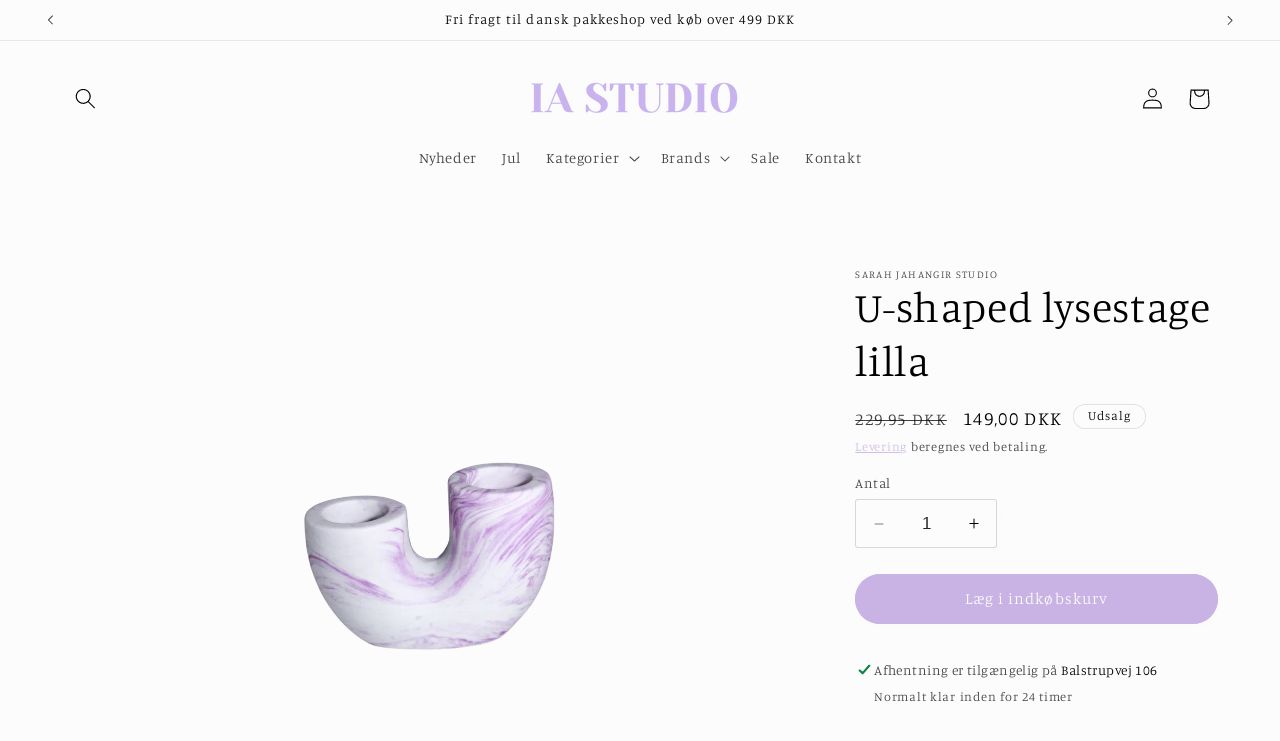

--- FILE ---
content_type: text/html; charset=utf-8
request_url: https://iastudio.dk/products/u-shaped-lysestage-no-2
body_size: 31766
content:
<!doctype html>
<html class="no-js" lang="da">
  <head>

    
      <script type="text/javascript" charset="UTF-8" src="https://app.cookiepilot.dk/js/cookieconsent.min.js" defer></script>
    

    <!-- Google Tag Manager -->
  <script>(function(w,d,s,l,i){w[l]=w[l]||[];w[l].push({'gtm.start':
  new Date().getTime(),event:'gtm.js'});var f=d.getElementsByTagName(s)[0],
  j=d.createElement(s),dl=l!='dataLayer'?'&l='+l:'';j.async=true;j.src=
  'https://www.googletagmanager.com/gtm.js?id='+i+dl;f.parentNode.insertBefore(j,f);
  })(window,document,'script','dataLayer','GTM-KNK5WMFB');</script>
  <!-- End Google Tag Manager -->
    
    <meta charset="utf-8">
    <meta http-equiv="X-UA-Compatible" content="IE=edge">
    <meta name="viewport" content="width=device-width,initial-scale=1">
    <meta name="theme-color" content="">
    <link rel="canonical" href="https://iastudio.dk/products/u-shaped-lysestage-no-2"><link rel="icon" type="image/png" href="//iastudio.dk/cdn/shop/files/IA-16.png?crop=center&height=32&v=1694259213&width=32"><link rel="preconnect" href="https://fonts.shopifycdn.com" crossorigin><title>
      U-shaped lysestage lilla
 &ndash; IA Studio</title>

    
      <meta name="description" content="Den smukke lysestage fra Sarah Jahangir studio er håndlavede og unik. Sarah Jahangir studio har specialiseret sig i at skabe levende farver, og sigter efter at bringe et strejf af muntre og lyse farver ind i det skandinaviske hjem. Lysestagen er lavet af mikrocement og har et glat touch som keramik.">
    

    

<meta property="og:site_name" content="IA Studio">
<meta property="og:url" content="https://iastudio.dk/products/u-shaped-lysestage-no-2">
<meta property="og:title" content="U-shaped lysestage lilla">
<meta property="og:type" content="product">
<meta property="og:description" content="Den smukke lysestage fra Sarah Jahangir studio er håndlavede og unik. Sarah Jahangir studio har specialiseret sig i at skabe levende farver, og sigter efter at bringe et strejf af muntre og lyse farver ind i det skandinaviske hjem. Lysestagen er lavet af mikrocement og har et glat touch som keramik."><meta property="og:image" content="http://iastudio.dk/cdn/shop/files/6_79dc59ab-e382-47f5-af4f-fcfedd9f8767.png?v=1716294752">
  <meta property="og:image:secure_url" content="https://iastudio.dk/cdn/shop/files/6_79dc59ab-e382-47f5-af4f-fcfedd9f8767.png?v=1716294752">
  <meta property="og:image:width" content="3881">
  <meta property="og:image:height" content="5175"><meta property="og:price:amount" content="149,00">
  <meta property="og:price:currency" content="DKK"><meta name="twitter:card" content="summary_large_image">
<meta name="twitter:title" content="U-shaped lysestage lilla">
<meta name="twitter:description" content="Den smukke lysestage fra Sarah Jahangir studio er håndlavede og unik. Sarah Jahangir studio har specialiseret sig i at skabe levende farver, og sigter efter at bringe et strejf af muntre og lyse farver ind i det skandinaviske hjem. Lysestagen er lavet af mikrocement og har et glat touch som keramik.">


    <script src="//iastudio.dk/cdn/shop/t/10/assets/constants.js?v=58251544750838685771704376877" defer="defer"></script>
    <script src="//iastudio.dk/cdn/shop/t/10/assets/pubsub.js?v=158357773527763999511704376878" defer="defer"></script>
    <script src="//iastudio.dk/cdn/shop/t/10/assets/global.js?v=113367515774722599301704376877" defer="defer"></script><script src="//iastudio.dk/cdn/shop/t/10/assets/animations.js?v=88693664871331136111704376877" defer="defer"></script><script>window.performance && window.performance.mark && window.performance.mark('shopify.content_for_header.start');</script><meta name="facebook-domain-verification" content="1df798un72hzoo34b2vnu1i70s75av">
<meta id="shopify-digital-wallet" name="shopify-digital-wallet" content="/76796461400/digital_wallets/dialog">
<meta name="shopify-checkout-api-token" content="6655adb8ee53f66779f3317e5120ffe3">
<link rel="alternate" type="application/json+oembed" href="https://iastudio.dk/products/u-shaped-lysestage-no-2.oembed">
<script async="async" src="/checkouts/internal/preloads.js?locale=da-DK"></script>
<link rel="preconnect" href="https://shop.app" crossorigin="anonymous">
<script async="async" src="https://shop.app/checkouts/internal/preloads.js?locale=da-DK&shop_id=76796461400" crossorigin="anonymous"></script>
<script id="apple-pay-shop-capabilities" type="application/json">{"shopId":76796461400,"countryCode":"DK","currencyCode":"DKK","merchantCapabilities":["supports3DS"],"merchantId":"gid:\/\/shopify\/Shop\/76796461400","merchantName":"IA Studio","requiredBillingContactFields":["postalAddress","email","phone"],"requiredShippingContactFields":["postalAddress","email","phone"],"shippingType":"shipping","supportedNetworks":["visa","maestro","masterCard","amex"],"total":{"type":"pending","label":"IA Studio","amount":"1.00"},"shopifyPaymentsEnabled":true,"supportsSubscriptions":true}</script>
<script id="shopify-features" type="application/json">{"accessToken":"6655adb8ee53f66779f3317e5120ffe3","betas":["rich-media-storefront-analytics"],"domain":"iastudio.dk","predictiveSearch":true,"shopId":76796461400,"locale":"da"}</script>
<script>var Shopify = Shopify || {};
Shopify.shop = "5e71a7-3.myshopify.com";
Shopify.locale = "da";
Shopify.currency = {"active":"DKK","rate":"1.0"};
Shopify.country = "DK";
Shopify.theme = {"name":"Opdateret kopi af Opdateret kopi af Studio","id":161236517208,"schema_name":"Studio","schema_version":"12.0.0","theme_store_id":1431,"role":"main"};
Shopify.theme.handle = "null";
Shopify.theme.style = {"id":null,"handle":null};
Shopify.cdnHost = "iastudio.dk/cdn";
Shopify.routes = Shopify.routes || {};
Shopify.routes.root = "/";</script>
<script type="module">!function(o){(o.Shopify=o.Shopify||{}).modules=!0}(window);</script>
<script>!function(o){function n(){var o=[];function n(){o.push(Array.prototype.slice.apply(arguments))}return n.q=o,n}var t=o.Shopify=o.Shopify||{};t.loadFeatures=n(),t.autoloadFeatures=n()}(window);</script>
<script>
  window.ShopifyPay = window.ShopifyPay || {};
  window.ShopifyPay.apiHost = "shop.app\/pay";
  window.ShopifyPay.redirectState = null;
</script>
<script id="shop-js-analytics" type="application/json">{"pageType":"product"}</script>
<script defer="defer" async type="module" src="//iastudio.dk/cdn/shopifycloud/shop-js/modules/v2/client.init-shop-cart-sync_C8w7Thf0.da.esm.js"></script>
<script defer="defer" async type="module" src="//iastudio.dk/cdn/shopifycloud/shop-js/modules/v2/chunk.common_hABmsQwT.esm.js"></script>
<script type="module">
  await import("//iastudio.dk/cdn/shopifycloud/shop-js/modules/v2/client.init-shop-cart-sync_C8w7Thf0.da.esm.js");
await import("//iastudio.dk/cdn/shopifycloud/shop-js/modules/v2/chunk.common_hABmsQwT.esm.js");

  window.Shopify.SignInWithShop?.initShopCartSync?.({"fedCMEnabled":true,"windoidEnabled":true});

</script>
<script>
  window.Shopify = window.Shopify || {};
  if (!window.Shopify.featureAssets) window.Shopify.featureAssets = {};
  window.Shopify.featureAssets['shop-js'] = {"shop-cart-sync":["modules/v2/client.shop-cart-sync_E9HXAaGU.da.esm.js","modules/v2/chunk.common_hABmsQwT.esm.js"],"init-fed-cm":["modules/v2/client.init-fed-cm_D9Oi54fl.da.esm.js","modules/v2/chunk.common_hABmsQwT.esm.js"],"shop-button":["modules/v2/client.shop-button_B8KOtzKe.da.esm.js","modules/v2/chunk.common_hABmsQwT.esm.js"],"shop-cash-offers":["modules/v2/client.shop-cash-offers_DlhdMaW0.da.esm.js","modules/v2/chunk.common_hABmsQwT.esm.js","modules/v2/chunk.modal_Ckewj8OP.esm.js"],"init-windoid":["modules/v2/client.init-windoid_CGADVD8p.da.esm.js","modules/v2/chunk.common_hABmsQwT.esm.js"],"shop-toast-manager":["modules/v2/client.shop-toast-manager_CNKNpHNL.da.esm.js","modules/v2/chunk.common_hABmsQwT.esm.js"],"init-shop-email-lookup-coordinator":["modules/v2/client.init-shop-email-lookup-coordinator_BBzXNmb3.da.esm.js","modules/v2/chunk.common_hABmsQwT.esm.js"],"init-shop-cart-sync":["modules/v2/client.init-shop-cart-sync_C8w7Thf0.da.esm.js","modules/v2/chunk.common_hABmsQwT.esm.js"],"avatar":["modules/v2/client.avatar_BTnouDA3.da.esm.js"],"pay-button":["modules/v2/client.pay-button_DCXlSoEZ.da.esm.js","modules/v2/chunk.common_hABmsQwT.esm.js"],"init-customer-accounts":["modules/v2/client.init-customer-accounts_CgZShwmJ.da.esm.js","modules/v2/client.shop-login-button_DRgpt7MX.da.esm.js","modules/v2/chunk.common_hABmsQwT.esm.js","modules/v2/chunk.modal_Ckewj8OP.esm.js"],"init-shop-for-new-customer-accounts":["modules/v2/client.init-shop-for-new-customer-accounts_D8hODCjr.da.esm.js","modules/v2/client.shop-login-button_DRgpt7MX.da.esm.js","modules/v2/chunk.common_hABmsQwT.esm.js","modules/v2/chunk.modal_Ckewj8OP.esm.js"],"shop-login-button":["modules/v2/client.shop-login-button_DRgpt7MX.da.esm.js","modules/v2/chunk.common_hABmsQwT.esm.js","modules/v2/chunk.modal_Ckewj8OP.esm.js"],"init-customer-accounts-sign-up":["modules/v2/client.init-customer-accounts-sign-up_DwoY1LbN.da.esm.js","modules/v2/client.shop-login-button_DRgpt7MX.da.esm.js","modules/v2/chunk.common_hABmsQwT.esm.js","modules/v2/chunk.modal_Ckewj8OP.esm.js"],"shop-follow-button":["modules/v2/client.shop-follow-button_DhY_CDrh.da.esm.js","modules/v2/chunk.common_hABmsQwT.esm.js","modules/v2/chunk.modal_Ckewj8OP.esm.js"],"checkout-modal":["modules/v2/client.checkout-modal_AT9K001_.da.esm.js","modules/v2/chunk.common_hABmsQwT.esm.js","modules/v2/chunk.modal_Ckewj8OP.esm.js"],"lead-capture":["modules/v2/client.lead-capture_CZ_svizZ.da.esm.js","modules/v2/chunk.common_hABmsQwT.esm.js","modules/v2/chunk.modal_Ckewj8OP.esm.js"],"shop-login":["modules/v2/client.shop-login_B0Qzh9iu.da.esm.js","modules/v2/chunk.common_hABmsQwT.esm.js","modules/v2/chunk.modal_Ckewj8OP.esm.js"],"payment-terms":["modules/v2/client.payment-terms_4llnW5e3.da.esm.js","modules/v2/chunk.common_hABmsQwT.esm.js","modules/v2/chunk.modal_Ckewj8OP.esm.js"]};
</script>
<script>(function() {
  var isLoaded = false;
  function asyncLoad() {
    if (isLoaded) return;
    isLoaded = true;
    var urls = ["https:\/\/storage.nfcube.com\/instafeed-b7614d957c52c8f0008938eb5f0cf046.js?shop=5e71a7-3.myshopify.com"];
    for (var i = 0; i < urls.length; i++) {
      var s = document.createElement('script');
      s.type = 'text/javascript';
      s.async = true;
      s.src = urls[i];
      var x = document.getElementsByTagName('script')[0];
      x.parentNode.insertBefore(s, x);
    }
  };
  if(window.attachEvent) {
    window.attachEvent('onload', asyncLoad);
  } else {
    window.addEventListener('load', asyncLoad, false);
  }
})();</script>
<script id="__st">var __st={"a":76796461400,"offset":3600,"reqid":"049ff599-c6e8-4be2-9c64-184d9e8fedb2-1768767255","pageurl":"iastudio.dk\/products\/u-shaped-lysestage-no-2","u":"6f5a44864eca","p":"product","rtyp":"product","rid":8748964610392};</script>
<script>window.ShopifyPaypalV4VisibilityTracking = true;</script>
<script id="captcha-bootstrap">!function(){'use strict';const t='contact',e='account',n='new_comment',o=[[t,t],['blogs',n],['comments',n],[t,'customer']],c=[[e,'customer_login'],[e,'guest_login'],[e,'recover_customer_password'],[e,'create_customer']],r=t=>t.map((([t,e])=>`form[action*='/${t}']:not([data-nocaptcha='true']) input[name='form_type'][value='${e}']`)).join(','),a=t=>()=>t?[...document.querySelectorAll(t)].map((t=>t.form)):[];function s(){const t=[...o],e=r(t);return a(e)}const i='password',u='form_key',d=['recaptcha-v3-token','g-recaptcha-response','h-captcha-response',i],f=()=>{try{return window.sessionStorage}catch{return}},m='__shopify_v',_=t=>t.elements[u];function p(t,e,n=!1){try{const o=window.sessionStorage,c=JSON.parse(o.getItem(e)),{data:r}=function(t){const{data:e,action:n}=t;return t[m]||n?{data:e,action:n}:{data:t,action:n}}(c);for(const[e,n]of Object.entries(r))t.elements[e]&&(t.elements[e].value=n);n&&o.removeItem(e)}catch(o){console.error('form repopulation failed',{error:o})}}const l='form_type',E='cptcha';function T(t){t.dataset[E]=!0}const w=window,h=w.document,L='Shopify',v='ce_forms',y='captcha';let A=!1;((t,e)=>{const n=(g='f06e6c50-85a8-45c8-87d0-21a2b65856fe',I='https://cdn.shopify.com/shopifycloud/storefront-forms-hcaptcha/ce_storefront_forms_captcha_hcaptcha.v1.5.2.iife.js',D={infoText:'Beskyttet af hCaptcha',privacyText:'Beskyttelse af persondata',termsText:'Vilkår'},(t,e,n)=>{const o=w[L][v],c=o.bindForm;if(c)return c(t,g,e,D).then(n);var r;o.q.push([[t,g,e,D],n]),r=I,A||(h.body.append(Object.assign(h.createElement('script'),{id:'captcha-provider',async:!0,src:r})),A=!0)});var g,I,D;w[L]=w[L]||{},w[L][v]=w[L][v]||{},w[L][v].q=[],w[L][y]=w[L][y]||{},w[L][y].protect=function(t,e){n(t,void 0,e),T(t)},Object.freeze(w[L][y]),function(t,e,n,w,h,L){const[v,y,A,g]=function(t,e,n){const i=e?o:[],u=t?c:[],d=[...i,...u],f=r(d),m=r(i),_=r(d.filter((([t,e])=>n.includes(e))));return[a(f),a(m),a(_),s()]}(w,h,L),I=t=>{const e=t.target;return e instanceof HTMLFormElement?e:e&&e.form},D=t=>v().includes(t);t.addEventListener('submit',(t=>{const e=I(t);if(!e)return;const n=D(e)&&!e.dataset.hcaptchaBound&&!e.dataset.recaptchaBound,o=_(e),c=g().includes(e)&&(!o||!o.value);(n||c)&&t.preventDefault(),c&&!n&&(function(t){try{if(!f())return;!function(t){const e=f();if(!e)return;const n=_(t);if(!n)return;const o=n.value;o&&e.removeItem(o)}(t);const e=Array.from(Array(32),(()=>Math.random().toString(36)[2])).join('');!function(t,e){_(t)||t.append(Object.assign(document.createElement('input'),{type:'hidden',name:u})),t.elements[u].value=e}(t,e),function(t,e){const n=f();if(!n)return;const o=[...t.querySelectorAll(`input[type='${i}']`)].map((({name:t})=>t)),c=[...d,...o],r={};for(const[a,s]of new FormData(t).entries())c.includes(a)||(r[a]=s);n.setItem(e,JSON.stringify({[m]:1,action:t.action,data:r}))}(t,e)}catch(e){console.error('failed to persist form',e)}}(e),e.submit())}));const S=(t,e)=>{t&&!t.dataset[E]&&(n(t,e.some((e=>e===t))),T(t))};for(const o of['focusin','change'])t.addEventListener(o,(t=>{const e=I(t);D(e)&&S(e,y())}));const B=e.get('form_key'),M=e.get(l),P=B&&M;t.addEventListener('DOMContentLoaded',(()=>{const t=y();if(P)for(const e of t)e.elements[l].value===M&&p(e,B);[...new Set([...A(),...v().filter((t=>'true'===t.dataset.shopifyCaptcha))])].forEach((e=>S(e,t)))}))}(h,new URLSearchParams(w.location.search),n,t,e,['guest_login'])})(!0,!0)}();</script>
<script integrity="sha256-4kQ18oKyAcykRKYeNunJcIwy7WH5gtpwJnB7kiuLZ1E=" data-source-attribution="shopify.loadfeatures" defer="defer" src="//iastudio.dk/cdn/shopifycloud/storefront/assets/storefront/load_feature-a0a9edcb.js" crossorigin="anonymous"></script>
<script crossorigin="anonymous" defer="defer" src="//iastudio.dk/cdn/shopifycloud/storefront/assets/shopify_pay/storefront-65b4c6d7.js?v=20250812"></script>
<script data-source-attribution="shopify.dynamic_checkout.dynamic.init">var Shopify=Shopify||{};Shopify.PaymentButton=Shopify.PaymentButton||{isStorefrontPortableWallets:!0,init:function(){window.Shopify.PaymentButton.init=function(){};var t=document.createElement("script");t.src="https://iastudio.dk/cdn/shopifycloud/portable-wallets/latest/portable-wallets.da.js",t.type="module",document.head.appendChild(t)}};
</script>
<script data-source-attribution="shopify.dynamic_checkout.buyer_consent">
  function portableWalletsHideBuyerConsent(e){var t=document.getElementById("shopify-buyer-consent"),n=document.getElementById("shopify-subscription-policy-button");t&&n&&(t.classList.add("hidden"),t.setAttribute("aria-hidden","true"),n.removeEventListener("click",e))}function portableWalletsShowBuyerConsent(e){var t=document.getElementById("shopify-buyer-consent"),n=document.getElementById("shopify-subscription-policy-button");t&&n&&(t.classList.remove("hidden"),t.removeAttribute("aria-hidden"),n.addEventListener("click",e))}window.Shopify?.PaymentButton&&(window.Shopify.PaymentButton.hideBuyerConsent=portableWalletsHideBuyerConsent,window.Shopify.PaymentButton.showBuyerConsent=portableWalletsShowBuyerConsent);
</script>
<script data-source-attribution="shopify.dynamic_checkout.cart.bootstrap">document.addEventListener("DOMContentLoaded",(function(){function t(){return document.querySelector("shopify-accelerated-checkout-cart, shopify-accelerated-checkout")}if(t())Shopify.PaymentButton.init();else{new MutationObserver((function(e,n){t()&&(Shopify.PaymentButton.init(),n.disconnect())})).observe(document.body,{childList:!0,subtree:!0})}}));
</script>
<link id="shopify-accelerated-checkout-styles" rel="stylesheet" media="screen" href="https://iastudio.dk/cdn/shopifycloud/portable-wallets/latest/accelerated-checkout-backwards-compat.css" crossorigin="anonymous">
<style id="shopify-accelerated-checkout-cart">
        #shopify-buyer-consent {
  margin-top: 1em;
  display: inline-block;
  width: 100%;
}

#shopify-buyer-consent.hidden {
  display: none;
}

#shopify-subscription-policy-button {
  background: none;
  border: none;
  padding: 0;
  text-decoration: underline;
  font-size: inherit;
  cursor: pointer;
}

#shopify-subscription-policy-button::before {
  box-shadow: none;
}

      </style>
<script id="sections-script" data-sections="header" defer="defer" src="//iastudio.dk/cdn/shop/t/10/compiled_assets/scripts.js?541"></script>
<script>window.performance && window.performance.mark && window.performance.mark('shopify.content_for_header.end');</script>


    <style data-shopify>
      @font-face {
  font-family: Manuale;
  font-weight: 300;
  font-style: normal;
  font-display: swap;
  src: url("//iastudio.dk/cdn/fonts/manuale/manuale_n3.0baac6564b6ed416af2c179e69ad2689bd829f1a.woff2") format("woff2"),
       url("//iastudio.dk/cdn/fonts/manuale/manuale_n3.3b80020a9032b8fdf9b79d72323aacd37cfccc1f.woff") format("woff");
}

      @font-face {
  font-family: Manuale;
  font-weight: 700;
  font-style: normal;
  font-display: swap;
  src: url("//iastudio.dk/cdn/fonts/manuale/manuale_n7.3ba047f22d4f96763fb98130d717aa23f3693e91.woff2") format("woff2"),
       url("//iastudio.dk/cdn/fonts/manuale/manuale_n7.d41567120e3bfda7b74704ba4a90a9bcb1d16998.woff") format("woff");
}

      @font-face {
  font-family: Manuale;
  font-weight: 300;
  font-style: italic;
  font-display: swap;
  src: url("//iastudio.dk/cdn/fonts/manuale/manuale_i3.8cbe945d7f8e216c7231bccf91cc310dd97f8ab7.woff2") format("woff2"),
       url("//iastudio.dk/cdn/fonts/manuale/manuale_i3.b7e6796aef798c07921d6148fdfe101e7b005e4c.woff") format("woff");
}

      @font-face {
  font-family: Manuale;
  font-weight: 700;
  font-style: italic;
  font-display: swap;
  src: url("//iastudio.dk/cdn/fonts/manuale/manuale_i7.3e507417c47b4832577c8acf727857a21bf11116.woff2") format("woff2"),
       url("//iastudio.dk/cdn/fonts/manuale/manuale_i7.eb96031fac61588a1dde990db53eb087563603d7.woff") format("woff");
}

      @font-face {
  font-family: Manuale;
  font-weight: 300;
  font-style: normal;
  font-display: swap;
  src: url("//iastudio.dk/cdn/fonts/manuale/manuale_n3.0baac6564b6ed416af2c179e69ad2689bd829f1a.woff2") format("woff2"),
       url("//iastudio.dk/cdn/fonts/manuale/manuale_n3.3b80020a9032b8fdf9b79d72323aacd37cfccc1f.woff") format("woff");
}


      
        :root,
        .color-background-1 {
          --color-background: 252,252,252;
        
          --gradient-background: #fcfcfc;
        

        

        --color-foreground: 0,0,0;
        --color-background-contrast: 188,188,188;
        --color-shadow: 235,236,237;
        --color-button: 200,179,228;
        --color-button-text: 252,252,252;
        --color-secondary-button: 252,252,252;
        --color-secondary-button-text: 200,179,228;
        --color-link: 200,179,228;
        --color-badge-foreground: 0,0,0;
        --color-badge-background: 252,252,252;
        --color-badge-border: 0,0,0;
        --payment-terms-background-color: rgb(252 252 252);
      }
      
        
        .color-background-2 {
          --color-background: 235,236,237;
        
          --gradient-background: #ebeced;
        

        

        --color-foreground: 0,0,0;
        --color-background-contrast: 168,172,177;
        --color-shadow: 16,57,72;
        --color-button: 200,179,228;
        --color-button-text: 235,236,237;
        --color-secondary-button: 235,236,237;
        --color-secondary-button-text: 16,57,72;
        --color-link: 16,57,72;
        --color-badge-foreground: 0,0,0;
        --color-badge-background: 235,236,237;
        --color-badge-border: 0,0,0;
        --payment-terms-background-color: rgb(235 236 237);
      }
      
        
        .color-inverse {
          --color-background: 200,179,228;
        
          --gradient-background: #c8b3e4;
        

        

        --color-foreground: 252,252,252;
        --color-background-contrast: 132,85,195;
        --color-shadow: 16,57,72;
        --color-button: 252,252,252;
        --color-button-text: 16,57,72;
        --color-secondary-button: 200,179,228;
        --color-secondary-button-text: 252,252,252;
        --color-link: 252,252,252;
        --color-badge-foreground: 252,252,252;
        --color-badge-background: 200,179,228;
        --color-badge-border: 252,252,252;
        --payment-terms-background-color: rgb(200 179 228);
      }
      
        
        .color-accent-1 {
          --color-background: 16,57,72;
        
          --gradient-background: #103948;
        

        

        --color-foreground: 252,252,252;
        --color-background-contrast: 21,74,93;
        --color-shadow: 16,57,72;
        --color-button: 252,252,252;
        --color-button-text: 16,57,72;
        --color-secondary-button: 16,57,72;
        --color-secondary-button-text: 252,252,252;
        --color-link: 252,252,252;
        --color-badge-foreground: 252,252,252;
        --color-badge-background: 16,57,72;
        --color-badge-border: 252,252,252;
        --payment-terms-background-color: rgb(16 57 72);
      }
      
        
        .color-accent-2 {
          --color-background: 16,57,72;
        
          --gradient-background: #103948;
        

        

        --color-foreground: 252,252,252;
        --color-background-contrast: 21,74,93;
        --color-shadow: 16,57,72;
        --color-button: 252,252,252;
        --color-button-text: 16,57,72;
        --color-secondary-button: 16,57,72;
        --color-secondary-button-text: 252,252,252;
        --color-link: 252,252,252;
        --color-badge-foreground: 252,252,252;
        --color-badge-background: 16,57,72;
        --color-badge-border: 252,252,252;
        --payment-terms-background-color: rgb(16 57 72);
      }
      

      body, .color-background-1, .color-background-2, .color-inverse, .color-accent-1, .color-accent-2 {
        color: rgba(var(--color-foreground), 0.75);
        background-color: rgb(var(--color-background));
      }

      :root {
        --font-body-family: Manuale, serif;
        --font-body-style: normal;
        --font-body-weight: 300;
        --font-body-weight-bold: 600;

        --font-heading-family: Manuale, serif;
        --font-heading-style: normal;
        --font-heading-weight: 300;

        --font-body-scale: 1.05;
        --font-heading-scale: 1.0;

        --media-padding: px;
        --media-border-opacity: 0.1;
        --media-border-width: 0px;
        --media-radius: 0px;
        --media-shadow-opacity: 0.0;
        --media-shadow-horizontal-offset: 0px;
        --media-shadow-vertical-offset: 4px;
        --media-shadow-blur-radius: 5px;
        --media-shadow-visible: 0;

        --page-width: 120rem;
        --page-width-margin: 0rem;

        --product-card-image-padding: 0.0rem;
        --product-card-corner-radius: 0.0rem;
        --product-card-text-alignment: center;
        --product-card-border-width: 0.0rem;
        --product-card-border-opacity: 0.1;
        --product-card-shadow-opacity: 0.0;
        --product-card-shadow-visible: 0;
        --product-card-shadow-horizontal-offset: 0.0rem;
        --product-card-shadow-vertical-offset: 0.4rem;
        --product-card-shadow-blur-radius: 0.5rem;

        --collection-card-image-padding: 0.0rem;
        --collection-card-corner-radius: 0.0rem;
        --collection-card-text-alignment: center;
        --collection-card-border-width: 0.0rem;
        --collection-card-border-opacity: 0.1;
        --collection-card-shadow-opacity: 0.0;
        --collection-card-shadow-visible: 0;
        --collection-card-shadow-horizontal-offset: 0.0rem;
        --collection-card-shadow-vertical-offset: 0.4rem;
        --collection-card-shadow-blur-radius: 0.5rem;

        --blog-card-image-padding: 0.0rem;
        --blog-card-corner-radius: 0.0rem;
        --blog-card-text-alignment: center;
        --blog-card-border-width: 0.0rem;
        --blog-card-border-opacity: 0.1;
        --blog-card-shadow-opacity: 0.0;
        --blog-card-shadow-visible: 0;
        --blog-card-shadow-horizontal-offset: 0.0rem;
        --blog-card-shadow-vertical-offset: 0.4rem;
        --blog-card-shadow-blur-radius: 0.5rem;

        --badge-corner-radius: 4.0rem;

        --popup-border-width: 0px;
        --popup-border-opacity: 0.1;
        --popup-corner-radius: 0px;
        --popup-shadow-opacity: 0.1;
        --popup-shadow-horizontal-offset: 6px;
        --popup-shadow-vertical-offset: 6px;
        --popup-shadow-blur-radius: 25px;

        --drawer-border-width: 1px;
        --drawer-border-opacity: 0.1;
        --drawer-shadow-opacity: 0.0;
        --drawer-shadow-horizontal-offset: 0px;
        --drawer-shadow-vertical-offset: 4px;
        --drawer-shadow-blur-radius: 5px;

        --spacing-sections-desktop: 0px;
        --spacing-sections-mobile: 0px;

        --grid-desktop-vertical-spacing: 40px;
        --grid-desktop-horizontal-spacing: 40px;
        --grid-mobile-vertical-spacing: 20px;
        --grid-mobile-horizontal-spacing: 20px;

        --text-boxes-border-opacity: 0.1;
        --text-boxes-border-width: 0px;
        --text-boxes-radius: 0px;
        --text-boxes-shadow-opacity: 0.0;
        --text-boxes-shadow-visible: 0;
        --text-boxes-shadow-horizontal-offset: 0px;
        --text-boxes-shadow-vertical-offset: 4px;
        --text-boxes-shadow-blur-radius: 5px;

        --buttons-radius: 40px;
        --buttons-radius-outset: 41px;
        --buttons-border-width: 1px;
        --buttons-border-opacity: 1.0;
        --buttons-shadow-opacity: 0.1;
        --buttons-shadow-visible: 1;
        --buttons-shadow-horizontal-offset: 2px;
        --buttons-shadow-vertical-offset: 2px;
        --buttons-shadow-blur-radius: 5px;
        --buttons-border-offset: 0.3px;

        --inputs-radius: 2px;
        --inputs-border-width: 1px;
        --inputs-border-opacity: 0.15;
        --inputs-shadow-opacity: 0.05;
        --inputs-shadow-horizontal-offset: 2px;
        --inputs-margin-offset: 2px;
        --inputs-shadow-vertical-offset: 2px;
        --inputs-shadow-blur-radius: 5px;
        --inputs-radius-outset: 3px;

        --variant-pills-radius: 40px;
        --variant-pills-border-width: 1px;
        --variant-pills-border-opacity: 0.55;
        --variant-pills-shadow-opacity: 0.0;
        --variant-pills-shadow-horizontal-offset: 0px;
        --variant-pills-shadow-vertical-offset: 4px;
        --variant-pills-shadow-blur-radius: 5px;
      }

      *,
      *::before,
      *::after {
        box-sizing: inherit;
      }

      html {
        box-sizing: border-box;
        font-size: calc(var(--font-body-scale) * 62.5%);
        height: 100%;
      }

      body {
        display: grid;
        grid-template-rows: auto auto 1fr auto;
        grid-template-columns: 100%;
        min-height: 100%;
        margin: 0;
        font-size: 1.5rem;
        letter-spacing: 0.06rem;
        line-height: calc(1 + 0.8 / var(--font-body-scale));
        font-family: var(--font-body-family);
        font-style: var(--font-body-style);
        font-weight: var(--font-body-weight);
      }

      @media screen and (min-width: 750px) {
        body {
          font-size: 1.6rem;
        }
      }
    </style>

    <link href="//iastudio.dk/cdn/shop/t/10/assets/base.css?v=127867003511637661291704376877" rel="stylesheet" type="text/css" media="all" />
<link rel="preload" as="font" href="//iastudio.dk/cdn/fonts/manuale/manuale_n3.0baac6564b6ed416af2c179e69ad2689bd829f1a.woff2" type="font/woff2" crossorigin><link rel="preload" as="font" href="//iastudio.dk/cdn/fonts/manuale/manuale_n3.0baac6564b6ed416af2c179e69ad2689bd829f1a.woff2" type="font/woff2" crossorigin><link
        rel="stylesheet"
        href="//iastudio.dk/cdn/shop/t/10/assets/component-predictive-search.css?v=118923337488134913561704376877"
        media="print"
        onload="this.media='all'"
      ><script>
      document.documentElement.className = document.documentElement.className.replace('no-js', 'js');
      if (Shopify.designMode) {
        document.documentElement.classList.add('shopify-design-mode');
      }
    </script>
  <script src="https://cdn.shopify.com/extensions/64e7a69c-552b-465e-b0fb-62dde6c4c423/i-agree-to-terms-31/assets/load-metafield-igt.js" type="text/javascript" defer="defer"></script>
<link href="https://monorail-edge.shopifysvc.com" rel="dns-prefetch">
<script>(function(){if ("sendBeacon" in navigator && "performance" in window) {try {var session_token_from_headers = performance.getEntriesByType('navigation')[0].serverTiming.find(x => x.name == '_s').description;} catch {var session_token_from_headers = undefined;}var session_cookie_matches = document.cookie.match(/_shopify_s=([^;]*)/);var session_token_from_cookie = session_cookie_matches && session_cookie_matches.length === 2 ? session_cookie_matches[1] : "";var session_token = session_token_from_headers || session_token_from_cookie || "";function handle_abandonment_event(e) {var entries = performance.getEntries().filter(function(entry) {return /monorail-edge.shopifysvc.com/.test(entry.name);});if (!window.abandonment_tracked && entries.length === 0) {window.abandonment_tracked = true;var currentMs = Date.now();var navigation_start = performance.timing.navigationStart;var payload = {shop_id: 76796461400,url: window.location.href,navigation_start,duration: currentMs - navigation_start,session_token,page_type: "product"};window.navigator.sendBeacon("https://monorail-edge.shopifysvc.com/v1/produce", JSON.stringify({schema_id: "online_store_buyer_site_abandonment/1.1",payload: payload,metadata: {event_created_at_ms: currentMs,event_sent_at_ms: currentMs}}));}}window.addEventListener('pagehide', handle_abandonment_event);}}());</script>
<script id="web-pixels-manager-setup">(function e(e,d,r,n,o){if(void 0===o&&(o={}),!Boolean(null===(a=null===(i=window.Shopify)||void 0===i?void 0:i.analytics)||void 0===a?void 0:a.replayQueue)){var i,a;window.Shopify=window.Shopify||{};var t=window.Shopify;t.analytics=t.analytics||{};var s=t.analytics;s.replayQueue=[],s.publish=function(e,d,r){return s.replayQueue.push([e,d,r]),!0};try{self.performance.mark("wpm:start")}catch(e){}var l=function(){var e={modern:/Edge?\/(1{2}[4-9]|1[2-9]\d|[2-9]\d{2}|\d{4,})\.\d+(\.\d+|)|Firefox\/(1{2}[4-9]|1[2-9]\d|[2-9]\d{2}|\d{4,})\.\d+(\.\d+|)|Chrom(ium|e)\/(9{2}|\d{3,})\.\d+(\.\d+|)|(Maci|X1{2}).+ Version\/(15\.\d+|(1[6-9]|[2-9]\d|\d{3,})\.\d+)([,.]\d+|)( \(\w+\)|)( Mobile\/\w+|) Safari\/|Chrome.+OPR\/(9{2}|\d{3,})\.\d+\.\d+|(CPU[ +]OS|iPhone[ +]OS|CPU[ +]iPhone|CPU IPhone OS|CPU iPad OS)[ +]+(15[._]\d+|(1[6-9]|[2-9]\d|\d{3,})[._]\d+)([._]\d+|)|Android:?[ /-](13[3-9]|1[4-9]\d|[2-9]\d{2}|\d{4,})(\.\d+|)(\.\d+|)|Android.+Firefox\/(13[5-9]|1[4-9]\d|[2-9]\d{2}|\d{4,})\.\d+(\.\d+|)|Android.+Chrom(ium|e)\/(13[3-9]|1[4-9]\d|[2-9]\d{2}|\d{4,})\.\d+(\.\d+|)|SamsungBrowser\/([2-9]\d|\d{3,})\.\d+/,legacy:/Edge?\/(1[6-9]|[2-9]\d|\d{3,})\.\d+(\.\d+|)|Firefox\/(5[4-9]|[6-9]\d|\d{3,})\.\d+(\.\d+|)|Chrom(ium|e)\/(5[1-9]|[6-9]\d|\d{3,})\.\d+(\.\d+|)([\d.]+$|.*Safari\/(?![\d.]+ Edge\/[\d.]+$))|(Maci|X1{2}).+ Version\/(10\.\d+|(1[1-9]|[2-9]\d|\d{3,})\.\d+)([,.]\d+|)( \(\w+\)|)( Mobile\/\w+|) Safari\/|Chrome.+OPR\/(3[89]|[4-9]\d|\d{3,})\.\d+\.\d+|(CPU[ +]OS|iPhone[ +]OS|CPU[ +]iPhone|CPU IPhone OS|CPU iPad OS)[ +]+(10[._]\d+|(1[1-9]|[2-9]\d|\d{3,})[._]\d+)([._]\d+|)|Android:?[ /-](13[3-9]|1[4-9]\d|[2-9]\d{2}|\d{4,})(\.\d+|)(\.\d+|)|Mobile Safari.+OPR\/([89]\d|\d{3,})\.\d+\.\d+|Android.+Firefox\/(13[5-9]|1[4-9]\d|[2-9]\d{2}|\d{4,})\.\d+(\.\d+|)|Android.+Chrom(ium|e)\/(13[3-9]|1[4-9]\d|[2-9]\d{2}|\d{4,})\.\d+(\.\d+|)|Android.+(UC? ?Browser|UCWEB|U3)[ /]?(15\.([5-9]|\d{2,})|(1[6-9]|[2-9]\d|\d{3,})\.\d+)\.\d+|SamsungBrowser\/(5\.\d+|([6-9]|\d{2,})\.\d+)|Android.+MQ{2}Browser\/(14(\.(9|\d{2,})|)|(1[5-9]|[2-9]\d|\d{3,})(\.\d+|))(\.\d+|)|K[Aa][Ii]OS\/(3\.\d+|([4-9]|\d{2,})\.\d+)(\.\d+|)/},d=e.modern,r=e.legacy,n=navigator.userAgent;return n.match(d)?"modern":n.match(r)?"legacy":"unknown"}(),u="modern"===l?"modern":"legacy",c=(null!=n?n:{modern:"",legacy:""})[u],f=function(e){return[e.baseUrl,"/wpm","/b",e.hashVersion,"modern"===e.buildTarget?"m":"l",".js"].join("")}({baseUrl:d,hashVersion:r,buildTarget:u}),m=function(e){var d=e.version,r=e.bundleTarget,n=e.surface,o=e.pageUrl,i=e.monorailEndpoint;return{emit:function(e){var a=e.status,t=e.errorMsg,s=(new Date).getTime(),l=JSON.stringify({metadata:{event_sent_at_ms:s},events:[{schema_id:"web_pixels_manager_load/3.1",payload:{version:d,bundle_target:r,page_url:o,status:a,surface:n,error_msg:t},metadata:{event_created_at_ms:s}}]});if(!i)return console&&console.warn&&console.warn("[Web Pixels Manager] No Monorail endpoint provided, skipping logging."),!1;try{return self.navigator.sendBeacon.bind(self.navigator)(i,l)}catch(e){}var u=new XMLHttpRequest;try{return u.open("POST",i,!0),u.setRequestHeader("Content-Type","text/plain"),u.send(l),!0}catch(e){return console&&console.warn&&console.warn("[Web Pixels Manager] Got an unhandled error while logging to Monorail."),!1}}}}({version:r,bundleTarget:l,surface:e.surface,pageUrl:self.location.href,monorailEndpoint:e.monorailEndpoint});try{o.browserTarget=l,function(e){var d=e.src,r=e.async,n=void 0===r||r,o=e.onload,i=e.onerror,a=e.sri,t=e.scriptDataAttributes,s=void 0===t?{}:t,l=document.createElement("script"),u=document.querySelector("head"),c=document.querySelector("body");if(l.async=n,l.src=d,a&&(l.integrity=a,l.crossOrigin="anonymous"),s)for(var f in s)if(Object.prototype.hasOwnProperty.call(s,f))try{l.dataset[f]=s[f]}catch(e){}if(o&&l.addEventListener("load",o),i&&l.addEventListener("error",i),u)u.appendChild(l);else{if(!c)throw new Error("Did not find a head or body element to append the script");c.appendChild(l)}}({src:f,async:!0,onload:function(){if(!function(){var e,d;return Boolean(null===(d=null===(e=window.Shopify)||void 0===e?void 0:e.analytics)||void 0===d?void 0:d.initialized)}()){var d=window.webPixelsManager.init(e)||void 0;if(d){var r=window.Shopify.analytics;r.replayQueue.forEach((function(e){var r=e[0],n=e[1],o=e[2];d.publishCustomEvent(r,n,o)})),r.replayQueue=[],r.publish=d.publishCustomEvent,r.visitor=d.visitor,r.initialized=!0}}},onerror:function(){return m.emit({status:"failed",errorMsg:"".concat(f," has failed to load")})},sri:function(e){var d=/^sha384-[A-Za-z0-9+/=]+$/;return"string"==typeof e&&d.test(e)}(c)?c:"",scriptDataAttributes:o}),m.emit({status:"loading"})}catch(e){m.emit({status:"failed",errorMsg:(null==e?void 0:e.message)||"Unknown error"})}}})({shopId: 76796461400,storefrontBaseUrl: "https://iastudio.dk",extensionsBaseUrl: "https://extensions.shopifycdn.com/cdn/shopifycloud/web-pixels-manager",monorailEndpoint: "https://monorail-edge.shopifysvc.com/unstable/produce_batch",surface: "storefront-renderer",enabledBetaFlags: ["2dca8a86"],webPixelsConfigList: [{"id":"1046413656","configuration":"{\"config\":\"{\\\"pixel_id\\\":\\\"G-CMML3RTFTH\\\",\\\"target_country\\\":\\\"DK\\\",\\\"gtag_events\\\":[{\\\"type\\\":\\\"begin_checkout\\\",\\\"action_label\\\":\\\"G-CMML3RTFTH\\\"},{\\\"type\\\":\\\"search\\\",\\\"action_label\\\":\\\"G-CMML3RTFTH\\\"},{\\\"type\\\":\\\"view_item\\\",\\\"action_label\\\":[\\\"G-CMML3RTFTH\\\",\\\"MC-7XQHHGSDLE\\\"]},{\\\"type\\\":\\\"purchase\\\",\\\"action_label\\\":[\\\"G-CMML3RTFTH\\\",\\\"MC-7XQHHGSDLE\\\"]},{\\\"type\\\":\\\"page_view\\\",\\\"action_label\\\":[\\\"G-CMML3RTFTH\\\",\\\"MC-7XQHHGSDLE\\\"]},{\\\"type\\\":\\\"add_payment_info\\\",\\\"action_label\\\":\\\"G-CMML3RTFTH\\\"},{\\\"type\\\":\\\"add_to_cart\\\",\\\"action_label\\\":\\\"G-CMML3RTFTH\\\"}],\\\"enable_monitoring_mode\\\":false}\"}","eventPayloadVersion":"v1","runtimeContext":"OPEN","scriptVersion":"b2a88bafab3e21179ed38636efcd8a93","type":"APP","apiClientId":1780363,"privacyPurposes":[],"dataSharingAdjustments":{"protectedCustomerApprovalScopes":["read_customer_address","read_customer_email","read_customer_name","read_customer_personal_data","read_customer_phone"]}},{"id":"264438104","configuration":"{\"pixel_id\":\"629975058792296\",\"pixel_type\":\"facebook_pixel\",\"metaapp_system_user_token\":\"-\"}","eventPayloadVersion":"v1","runtimeContext":"OPEN","scriptVersion":"ca16bc87fe92b6042fbaa3acc2fbdaa6","type":"APP","apiClientId":2329312,"privacyPurposes":["ANALYTICS","MARKETING","SALE_OF_DATA"],"dataSharingAdjustments":{"protectedCustomerApprovalScopes":["read_customer_address","read_customer_email","read_customer_name","read_customer_personal_data","read_customer_phone"]}},{"id":"179077464","configuration":"{\"tagID\":\"2614225881825\"}","eventPayloadVersion":"v1","runtimeContext":"STRICT","scriptVersion":"18031546ee651571ed29edbe71a3550b","type":"APP","apiClientId":3009811,"privacyPurposes":["ANALYTICS","MARKETING","SALE_OF_DATA"],"dataSharingAdjustments":{"protectedCustomerApprovalScopes":["read_customer_address","read_customer_email","read_customer_name","read_customer_personal_data","read_customer_phone"]}},{"id":"196706648","eventPayloadVersion":"1","runtimeContext":"LAX","scriptVersion":"1","type":"CUSTOM","privacyPurposes":["ANALYTICS","MARKETING"],"name":"hey loyalty tracking"},{"id":"shopify-app-pixel","configuration":"{}","eventPayloadVersion":"v1","runtimeContext":"STRICT","scriptVersion":"0450","apiClientId":"shopify-pixel","type":"APP","privacyPurposes":["ANALYTICS","MARKETING"]},{"id":"shopify-custom-pixel","eventPayloadVersion":"v1","runtimeContext":"LAX","scriptVersion":"0450","apiClientId":"shopify-pixel","type":"CUSTOM","privacyPurposes":["ANALYTICS","MARKETING"]}],isMerchantRequest: false,initData: {"shop":{"name":"IA Studio","paymentSettings":{"currencyCode":"DKK"},"myshopifyDomain":"5e71a7-3.myshopify.com","countryCode":"DK","storefrontUrl":"https:\/\/iastudio.dk"},"customer":null,"cart":null,"checkout":null,"productVariants":[{"price":{"amount":149.0,"currencyCode":"DKK"},"product":{"title":"U-shaped lysestage lilla","vendor":"Sarah Jahangir studio","id":"8748964610392","untranslatedTitle":"U-shaped lysestage lilla","url":"\/products\/u-shaped-lysestage-no-2","type":"Lysestage"},"id":"47114722869592","image":{"src":"\/\/iastudio.dk\/cdn\/shop\/files\/6_79dc59ab-e382-47f5-af4f-fcfedd9f8767.png?v=1716294752"},"sku":"IU-LYS0065S","title":"Default Title","untranslatedTitle":"Default Title"}],"purchasingCompany":null},},"https://iastudio.dk/cdn","fcfee988w5aeb613cpc8e4bc33m6693e112",{"modern":"","legacy":""},{"shopId":"76796461400","storefrontBaseUrl":"https:\/\/iastudio.dk","extensionBaseUrl":"https:\/\/extensions.shopifycdn.com\/cdn\/shopifycloud\/web-pixels-manager","surface":"storefront-renderer","enabledBetaFlags":"[\"2dca8a86\"]","isMerchantRequest":"false","hashVersion":"fcfee988w5aeb613cpc8e4bc33m6693e112","publish":"custom","events":"[[\"page_viewed\",{}],[\"product_viewed\",{\"productVariant\":{\"price\":{\"amount\":149.0,\"currencyCode\":\"DKK\"},\"product\":{\"title\":\"U-shaped lysestage lilla\",\"vendor\":\"Sarah Jahangir studio\",\"id\":\"8748964610392\",\"untranslatedTitle\":\"U-shaped lysestage lilla\",\"url\":\"\/products\/u-shaped-lysestage-no-2\",\"type\":\"Lysestage\"},\"id\":\"47114722869592\",\"image\":{\"src\":\"\/\/iastudio.dk\/cdn\/shop\/files\/6_79dc59ab-e382-47f5-af4f-fcfedd9f8767.png?v=1716294752\"},\"sku\":\"IU-LYS0065S\",\"title\":\"Default Title\",\"untranslatedTitle\":\"Default Title\"}}]]"});</script><script>
  window.ShopifyAnalytics = window.ShopifyAnalytics || {};
  window.ShopifyAnalytics.meta = window.ShopifyAnalytics.meta || {};
  window.ShopifyAnalytics.meta.currency = 'DKK';
  var meta = {"product":{"id":8748964610392,"gid":"gid:\/\/shopify\/Product\/8748964610392","vendor":"Sarah Jahangir studio","type":"Lysestage","handle":"u-shaped-lysestage-no-2","variants":[{"id":47114722869592,"price":14900,"name":"U-shaped lysestage lilla","public_title":null,"sku":"IU-LYS0065S"}],"remote":false},"page":{"pageType":"product","resourceType":"product","resourceId":8748964610392,"requestId":"049ff599-c6e8-4be2-9c64-184d9e8fedb2-1768767255"}};
  for (var attr in meta) {
    window.ShopifyAnalytics.meta[attr] = meta[attr];
  }
</script>
<script class="analytics">
  (function () {
    var customDocumentWrite = function(content) {
      var jquery = null;

      if (window.jQuery) {
        jquery = window.jQuery;
      } else if (window.Checkout && window.Checkout.$) {
        jquery = window.Checkout.$;
      }

      if (jquery) {
        jquery('body').append(content);
      }
    };

    var hasLoggedConversion = function(token) {
      if (token) {
        return document.cookie.indexOf('loggedConversion=' + token) !== -1;
      }
      return false;
    }

    var setCookieIfConversion = function(token) {
      if (token) {
        var twoMonthsFromNow = new Date(Date.now());
        twoMonthsFromNow.setMonth(twoMonthsFromNow.getMonth() + 2);

        document.cookie = 'loggedConversion=' + token + '; expires=' + twoMonthsFromNow;
      }
    }

    var trekkie = window.ShopifyAnalytics.lib = window.trekkie = window.trekkie || [];
    if (trekkie.integrations) {
      return;
    }
    trekkie.methods = [
      'identify',
      'page',
      'ready',
      'track',
      'trackForm',
      'trackLink'
    ];
    trekkie.factory = function(method) {
      return function() {
        var args = Array.prototype.slice.call(arguments);
        args.unshift(method);
        trekkie.push(args);
        return trekkie;
      };
    };
    for (var i = 0; i < trekkie.methods.length; i++) {
      var key = trekkie.methods[i];
      trekkie[key] = trekkie.factory(key);
    }
    trekkie.load = function(config) {
      trekkie.config = config || {};
      trekkie.config.initialDocumentCookie = document.cookie;
      var first = document.getElementsByTagName('script')[0];
      var script = document.createElement('script');
      script.type = 'text/javascript';
      script.onerror = function(e) {
        var scriptFallback = document.createElement('script');
        scriptFallback.type = 'text/javascript';
        scriptFallback.onerror = function(error) {
                var Monorail = {
      produce: function produce(monorailDomain, schemaId, payload) {
        var currentMs = new Date().getTime();
        var event = {
          schema_id: schemaId,
          payload: payload,
          metadata: {
            event_created_at_ms: currentMs,
            event_sent_at_ms: currentMs
          }
        };
        return Monorail.sendRequest("https://" + monorailDomain + "/v1/produce", JSON.stringify(event));
      },
      sendRequest: function sendRequest(endpointUrl, payload) {
        // Try the sendBeacon API
        if (window && window.navigator && typeof window.navigator.sendBeacon === 'function' && typeof window.Blob === 'function' && !Monorail.isIos12()) {
          var blobData = new window.Blob([payload], {
            type: 'text/plain'
          });

          if (window.navigator.sendBeacon(endpointUrl, blobData)) {
            return true;
          } // sendBeacon was not successful

        } // XHR beacon

        var xhr = new XMLHttpRequest();

        try {
          xhr.open('POST', endpointUrl);
          xhr.setRequestHeader('Content-Type', 'text/plain');
          xhr.send(payload);
        } catch (e) {
          console.log(e);
        }

        return false;
      },
      isIos12: function isIos12() {
        return window.navigator.userAgent.lastIndexOf('iPhone; CPU iPhone OS 12_') !== -1 || window.navigator.userAgent.lastIndexOf('iPad; CPU OS 12_') !== -1;
      }
    };
    Monorail.produce('monorail-edge.shopifysvc.com',
      'trekkie_storefront_load_errors/1.1',
      {shop_id: 76796461400,
      theme_id: 161236517208,
      app_name: "storefront",
      context_url: window.location.href,
      source_url: "//iastudio.dk/cdn/s/trekkie.storefront.cd680fe47e6c39ca5d5df5f0a32d569bc48c0f27.min.js"});

        };
        scriptFallback.async = true;
        scriptFallback.src = '//iastudio.dk/cdn/s/trekkie.storefront.cd680fe47e6c39ca5d5df5f0a32d569bc48c0f27.min.js';
        first.parentNode.insertBefore(scriptFallback, first);
      };
      script.async = true;
      script.src = '//iastudio.dk/cdn/s/trekkie.storefront.cd680fe47e6c39ca5d5df5f0a32d569bc48c0f27.min.js';
      first.parentNode.insertBefore(script, first);
    };
    trekkie.load(
      {"Trekkie":{"appName":"storefront","development":false,"defaultAttributes":{"shopId":76796461400,"isMerchantRequest":null,"themeId":161236517208,"themeCityHash":"17516183606882905922","contentLanguage":"da","currency":"DKK","eventMetadataId":"79c1bec8-ed0b-4b76-8f52-e28119d702e0"},"isServerSideCookieWritingEnabled":true,"monorailRegion":"shop_domain","enabledBetaFlags":["65f19447"]},"Session Attribution":{},"S2S":{"facebookCapiEnabled":true,"source":"trekkie-storefront-renderer","apiClientId":580111}}
    );

    var loaded = false;
    trekkie.ready(function() {
      if (loaded) return;
      loaded = true;

      window.ShopifyAnalytics.lib = window.trekkie;

      var originalDocumentWrite = document.write;
      document.write = customDocumentWrite;
      try { window.ShopifyAnalytics.merchantGoogleAnalytics.call(this); } catch(error) {};
      document.write = originalDocumentWrite;

      window.ShopifyAnalytics.lib.page(null,{"pageType":"product","resourceType":"product","resourceId":8748964610392,"requestId":"049ff599-c6e8-4be2-9c64-184d9e8fedb2-1768767255","shopifyEmitted":true});

      var match = window.location.pathname.match(/checkouts\/(.+)\/(thank_you|post_purchase)/)
      var token = match? match[1]: undefined;
      if (!hasLoggedConversion(token)) {
        setCookieIfConversion(token);
        window.ShopifyAnalytics.lib.track("Viewed Product",{"currency":"DKK","variantId":47114722869592,"productId":8748964610392,"productGid":"gid:\/\/shopify\/Product\/8748964610392","name":"U-shaped lysestage lilla","price":"149.00","sku":"IU-LYS0065S","brand":"Sarah Jahangir studio","variant":null,"category":"Lysestage","nonInteraction":true,"remote":false},undefined,undefined,{"shopifyEmitted":true});
      window.ShopifyAnalytics.lib.track("monorail:\/\/trekkie_storefront_viewed_product\/1.1",{"currency":"DKK","variantId":47114722869592,"productId":8748964610392,"productGid":"gid:\/\/shopify\/Product\/8748964610392","name":"U-shaped lysestage lilla","price":"149.00","sku":"IU-LYS0065S","brand":"Sarah Jahangir studio","variant":null,"category":"Lysestage","nonInteraction":true,"remote":false,"referer":"https:\/\/iastudio.dk\/products\/u-shaped-lysestage-no-2"});
      }
    });


        var eventsListenerScript = document.createElement('script');
        eventsListenerScript.async = true;
        eventsListenerScript.src = "//iastudio.dk/cdn/shopifycloud/storefront/assets/shop_events_listener-3da45d37.js";
        document.getElementsByTagName('head')[0].appendChild(eventsListenerScript);

})();</script>
<script
  defer
  src="https://iastudio.dk/cdn/shopifycloud/perf-kit/shopify-perf-kit-3.0.4.min.js"
  data-application="storefront-renderer"
  data-shop-id="76796461400"
  data-render-region="gcp-us-east1"
  data-page-type="product"
  data-theme-instance-id="161236517208"
  data-theme-name="Studio"
  data-theme-version="12.0.0"
  data-monorail-region="shop_domain"
  data-resource-timing-sampling-rate="10"
  data-shs="true"
  data-shs-beacon="true"
  data-shs-export-with-fetch="true"
  data-shs-logs-sample-rate="1"
  data-shs-beacon-endpoint="https://iastudio.dk/api/collect"
></script>
</head>

  <body class="gradient">
    <!-- Google Tag Manager (noscript) -->
    <noscript><iframe src="https://www.googletagmanager.com/ns.html?id=GTM-KNK5WMFB"
    height="0" width="0" style="display:none;visibility:hidden"></iframe></noscript>
    <!-- End Google Tag Manager (noscript) -->
    <a class="skip-to-content-link button visually-hidden" href="#MainContent">
      Gå til indhold
    </a><!-- BEGIN sections: header-group -->
<div id="shopify-section-sections--21303853941080__announcement-bar" class="shopify-section shopify-section-group-header-group announcement-bar-section"><link href="//iastudio.dk/cdn/shop/t/10/assets/component-slideshow.css?v=107725913939919748051704376877" rel="stylesheet" type="text/css" media="all" />
<link href="//iastudio.dk/cdn/shop/t/10/assets/component-slider.css?v=142503135496229589681704376877" rel="stylesheet" type="text/css" media="all" />

  <link href="//iastudio.dk/cdn/shop/t/10/assets/component-list-social.css?v=35792976012981934991704376877" rel="stylesheet" type="text/css" media="all" />


<div
  class="utility-bar color-background-1 gradient utility-bar--bottom-border"
  
>
  <div class="page-width utility-bar__grid"><slideshow-component
        class="announcement-bar"
        role="region"
        aria-roledescription="Karrusel"
        aria-label="Meddelelseslinje"
      >
        <div class="announcement-bar-slider slider-buttons">
          <button
            type="button"
            class="slider-button slider-button--prev"
            name="previous"
            aria-label="Forrige meddelelse"
            aria-controls="Slider-sections--21303853941080__announcement-bar"
          >
            <svg aria-hidden="true" focusable="false" class="icon icon-caret" viewBox="0 0 10 6">
  <path fill-rule="evenodd" clip-rule="evenodd" d="M9.354.646a.5.5 0 00-.708 0L5 4.293 1.354.646a.5.5 0 00-.708.708l4 4a.5.5 0 00.708 0l4-4a.5.5 0 000-.708z" fill="currentColor">
</svg>

          </button>
          <div
            class="grid grid--1-col slider slider--everywhere"
            id="Slider-sections--21303853941080__announcement-bar"
            aria-live="polite"
            aria-atomic="true"
            data-autoplay="true"
            data-speed="5"
          ><div
                class="slideshow__slide slider__slide grid__item grid--1-col"
                id="Slide-sections--21303853941080__announcement-bar-1"
                
                role="group"
                aria-roledescription="Meddelelse"
                aria-label="1 af 3"
                tabindex="-1"
              >
                <div
                  class="announcement-bar__announcement"
                  role="region"
                  aria-label="Meddelelse"
                  
                ><p class="announcement-bar__message h5">
                      <span>Fri fragt til dansk pakkeshop ved køb over 499 DKK</span></p></div>
              </div><div
                class="slideshow__slide slider__slide grid__item grid--1-col"
                id="Slide-sections--21303853941080__announcement-bar-2"
                
                role="group"
                aria-roledescription="Meddelelse"
                aria-label="2 af 3"
                tabindex="-1"
              >
                <div
                  class="announcement-bar__announcement"
                  role="region"
                  aria-label="Meddelelse"
                  
                ><p class="announcement-bar__message h5">
                      <span>Betal nemt og hurtigt med mobilepay</span></p></div>
              </div><div
                class="slideshow__slide slider__slide grid__item grid--1-col"
                id="Slide-sections--21303853941080__announcement-bar-3"
                
                role="group"
                aria-roledescription="Meddelelse"
                aria-label="3 af 3"
                tabindex="-1"
              >
                <div
                  class="announcement-bar__announcement"
                  role="region"
                  aria-label="Meddelelse"
                  
                ><p class="announcement-bar__message h5">
                      <span>Hurtig levering 1-3 dage</span></p></div>
              </div></div>
          <button
            type="button"
            class="slider-button slider-button--next"
            name="next"
            aria-label="Næste meddelelse"
            aria-controls="Slider-sections--21303853941080__announcement-bar"
          >
            <svg aria-hidden="true" focusable="false" class="icon icon-caret" viewBox="0 0 10 6">
  <path fill-rule="evenodd" clip-rule="evenodd" d="M9.354.646a.5.5 0 00-.708 0L5 4.293 1.354.646a.5.5 0 00-.708.708l4 4a.5.5 0 00.708 0l4-4a.5.5 0 000-.708z" fill="currentColor">
</svg>

          </button>
        </div>
      </slideshow-component><div class="localization-wrapper">
</div>
  </div>
</div>


</div><div id="shopify-section-sections--21303853941080__header" class="shopify-section shopify-section-group-header-group section-header"><link rel="stylesheet" href="//iastudio.dk/cdn/shop/t/10/assets/component-list-menu.css?v=151968516119678728991704376877" media="print" onload="this.media='all'">
<link rel="stylesheet" href="//iastudio.dk/cdn/shop/t/10/assets/component-search.css?v=165164710990765432851704376877" media="print" onload="this.media='all'">
<link rel="stylesheet" href="//iastudio.dk/cdn/shop/t/10/assets/component-menu-drawer.css?v=31331429079022630271704376877" media="print" onload="this.media='all'">
<link rel="stylesheet" href="//iastudio.dk/cdn/shop/t/10/assets/component-cart-notification.css?v=54116361853792938221704376877" media="print" onload="this.media='all'">
<link rel="stylesheet" href="//iastudio.dk/cdn/shop/t/10/assets/component-cart-items.css?v=145340746371385151771704376877" media="print" onload="this.media='all'"><link rel="stylesheet" href="//iastudio.dk/cdn/shop/t/10/assets/component-price.css?v=70172745017360139101704376877" media="print" onload="this.media='all'"><link rel="stylesheet" href="//iastudio.dk/cdn/shop/t/10/assets/component-mega-menu.css?v=10110889665867715061704376877" media="print" onload="this.media='all'">
  <noscript><link href="//iastudio.dk/cdn/shop/t/10/assets/component-mega-menu.css?v=10110889665867715061704376877" rel="stylesheet" type="text/css" media="all" /></noscript><noscript><link href="//iastudio.dk/cdn/shop/t/10/assets/component-list-menu.css?v=151968516119678728991704376877" rel="stylesheet" type="text/css" media="all" /></noscript>
<noscript><link href="//iastudio.dk/cdn/shop/t/10/assets/component-search.css?v=165164710990765432851704376877" rel="stylesheet" type="text/css" media="all" /></noscript>
<noscript><link href="//iastudio.dk/cdn/shop/t/10/assets/component-menu-drawer.css?v=31331429079022630271704376877" rel="stylesheet" type="text/css" media="all" /></noscript>
<noscript><link href="//iastudio.dk/cdn/shop/t/10/assets/component-cart-notification.css?v=54116361853792938221704376877" rel="stylesheet" type="text/css" media="all" /></noscript>
<noscript><link href="//iastudio.dk/cdn/shop/t/10/assets/component-cart-items.css?v=145340746371385151771704376877" rel="stylesheet" type="text/css" media="all" /></noscript>

<style>
  header-drawer {
    justify-self: start;
    margin-left: -1.2rem;
  }@media screen and (min-width: 990px) {
      header-drawer {
        display: none;
      }
    }.menu-drawer-container {
    display: flex;
  }

  .list-menu {
    list-style: none;
    padding: 0;
    margin: 0;
  }

  .list-menu--inline {
    display: inline-flex;
    flex-wrap: wrap;
  }

  summary.list-menu__item {
    padding-right: 2.7rem;
  }

  .list-menu__item {
    display: flex;
    align-items: center;
    line-height: calc(1 + 0.3 / var(--font-body-scale));
  }

  .list-menu__item--link {
    text-decoration: none;
    padding-bottom: 1rem;
    padding-top: 1rem;
    line-height: calc(1 + 0.8 / var(--font-body-scale));
  }

  @media screen and (min-width: 750px) {
    .list-menu__item--link {
      padding-bottom: 0.5rem;
      padding-top: 0.5rem;
    }
  }
</style><style data-shopify>.header {
    padding: 10px 3rem 10px 3rem;
  }

  .section-header {
    position: sticky; /* This is for fixing a Safari z-index issue. PR #2147 */
    margin-bottom: 21px;
  }

  @media screen and (min-width: 750px) {
    .section-header {
      margin-bottom: 28px;
    }
  }

  @media screen and (min-width: 990px) {
    .header {
      padding-top: 20px;
      padding-bottom: 20px;
    }
  }</style><script src="//iastudio.dk/cdn/shop/t/10/assets/details-disclosure.js?v=13653116266235556501704376877" defer="defer"></script>
<script src="//iastudio.dk/cdn/shop/t/10/assets/details-modal.js?v=25581673532751508451704376877" defer="defer"></script>
<script src="//iastudio.dk/cdn/shop/t/10/assets/cart-notification.js?v=133508293167896966491704376877" defer="defer"></script>
<script src="//iastudio.dk/cdn/shop/t/10/assets/search-form.js?v=133129549252120666541704376878" defer="defer"></script><svg xmlns="http://www.w3.org/2000/svg" class="hidden">
  <symbol id="icon-search" viewbox="0 0 18 19" fill="none">
    <path fill-rule="evenodd" clip-rule="evenodd" d="M11.03 11.68A5.784 5.784 0 112.85 3.5a5.784 5.784 0 018.18 8.18zm.26 1.12a6.78 6.78 0 11.72-.7l5.4 5.4a.5.5 0 11-.71.7l-5.41-5.4z" fill="currentColor"/>
  </symbol>

  <symbol id="icon-reset" class="icon icon-close"  fill="none" viewBox="0 0 18 18" stroke="currentColor">
    <circle r="8.5" cy="9" cx="9" stroke-opacity="0.2"/>
    <path d="M6.82972 6.82915L1.17193 1.17097" stroke-linecap="round" stroke-linejoin="round" transform="translate(5 5)"/>
    <path d="M1.22896 6.88502L6.77288 1.11523" stroke-linecap="round" stroke-linejoin="round" transform="translate(5 5)"/>
  </symbol>

  <symbol id="icon-close" class="icon icon-close" fill="none" viewBox="0 0 18 17">
    <path d="M.865 15.978a.5.5 0 00.707.707l7.433-7.431 7.579 7.282a.501.501 0 00.846-.37.5.5 0 00-.153-.351L9.712 8.546l7.417-7.416a.5.5 0 10-.707-.708L8.991 7.853 1.413.573a.5.5 0 10-.693.72l7.563 7.268-7.418 7.417z" fill="currentColor">
  </symbol>
</svg><div class="header-wrapper color-background-1 gradient"><header class="header header--top-center header--mobile-center page-width header--has-menu header--has-social header--has-account">

<header-drawer data-breakpoint="tablet">
  <details id="Details-menu-drawer-container" class="menu-drawer-container">
    <summary
      class="header__icon header__icon--menu header__icon--summary link focus-inset"
      aria-label="Menu"
    >
      <span>
        <svg
  xmlns="http://www.w3.org/2000/svg"
  aria-hidden="true"
  focusable="false"
  class="icon icon-hamburger"
  fill="none"
  viewBox="0 0 18 16"
>
  <path d="M1 .5a.5.5 0 100 1h15.71a.5.5 0 000-1H1zM.5 8a.5.5 0 01.5-.5h15.71a.5.5 0 010 1H1A.5.5 0 01.5 8zm0 7a.5.5 0 01.5-.5h15.71a.5.5 0 010 1H1a.5.5 0 01-.5-.5z" fill="currentColor">
</svg>

        <svg
  xmlns="http://www.w3.org/2000/svg"
  aria-hidden="true"
  focusable="false"
  class="icon icon-close"
  fill="none"
  viewBox="0 0 18 17"
>
  <path d="M.865 15.978a.5.5 0 00.707.707l7.433-7.431 7.579 7.282a.501.501 0 00.846-.37.5.5 0 00-.153-.351L9.712 8.546l7.417-7.416a.5.5 0 10-.707-.708L8.991 7.853 1.413.573a.5.5 0 10-.693.72l7.563 7.268-7.418 7.417z" fill="currentColor">
</svg>

      </span>
    </summary>
    <div id="menu-drawer" class="gradient menu-drawer motion-reduce color-background-1">
      <div class="menu-drawer__inner-container">
        <div class="menu-drawer__navigation-container">
          <nav class="menu-drawer__navigation">
            <ul class="menu-drawer__menu has-submenu list-menu" role="list"><li><a
                      id="HeaderDrawer-nyheder"
                      href="/collections/nyheder"
                      class="menu-drawer__menu-item list-menu__item link link--text focus-inset"
                      
                    >
                      Nyheder
                    </a></li><li><a
                      id="HeaderDrawer-jul"
                      href="/pages/jul"
                      class="menu-drawer__menu-item list-menu__item link link--text focus-inset"
                      
                    >
                      Jul
                    </a></li><li><details id="Details-menu-drawer-menu-item-3">
                      <summary
                        id="HeaderDrawer-kategorier"
                        class="menu-drawer__menu-item list-menu__item link link--text focus-inset"
                      >
                        Kategorier
                        <svg
  viewBox="0 0 14 10"
  fill="none"
  aria-hidden="true"
  focusable="false"
  class="icon icon-arrow"
  xmlns="http://www.w3.org/2000/svg"
>
  <path fill-rule="evenodd" clip-rule="evenodd" d="M8.537.808a.5.5 0 01.817-.162l4 4a.5.5 0 010 .708l-4 4a.5.5 0 11-.708-.708L11.793 5.5H1a.5.5 0 010-1h10.793L8.646 1.354a.5.5 0 01-.109-.546z" fill="currentColor">
</svg>

                        <svg aria-hidden="true" focusable="false" class="icon icon-caret" viewBox="0 0 10 6">
  <path fill-rule="evenodd" clip-rule="evenodd" d="M9.354.646a.5.5 0 00-.708 0L5 4.293 1.354.646a.5.5 0 00-.708.708l4 4a.5.5 0 00.708 0l4-4a.5.5 0 000-.708z" fill="currentColor">
</svg>

                      </summary>
                      <div
                        id="link-kategorier"
                        class="menu-drawer__submenu has-submenu gradient motion-reduce"
                        tabindex="-1"
                      >
                        <div class="menu-drawer__inner-submenu">
                          <button class="menu-drawer__close-button link link--text focus-inset" aria-expanded="true">
                            <svg
  viewBox="0 0 14 10"
  fill="none"
  aria-hidden="true"
  focusable="false"
  class="icon icon-arrow"
  xmlns="http://www.w3.org/2000/svg"
>
  <path fill-rule="evenodd" clip-rule="evenodd" d="M8.537.808a.5.5 0 01.817-.162l4 4a.5.5 0 010 .708l-4 4a.5.5 0 11-.708-.708L11.793 5.5H1a.5.5 0 010-1h10.793L8.646 1.354a.5.5 0 01-.109-.546z" fill="currentColor">
</svg>

                            Kategorier
                          </button>
                          <ul class="menu-drawer__menu list-menu" role="list" tabindex="-1"><li><details id="Details-menu-drawer-kategorier-borddaekning">
                                    <summary
                                      id="HeaderDrawer-kategorier-borddaekning"
                                      class="menu-drawer__menu-item link link--text list-menu__item focus-inset"
                                    >
                                      Borddækning
                                      <svg
  viewBox="0 0 14 10"
  fill="none"
  aria-hidden="true"
  focusable="false"
  class="icon icon-arrow"
  xmlns="http://www.w3.org/2000/svg"
>
  <path fill-rule="evenodd" clip-rule="evenodd" d="M8.537.808a.5.5 0 01.817-.162l4 4a.5.5 0 010 .708l-4 4a.5.5 0 11-.708-.708L11.793 5.5H1a.5.5 0 010-1h10.793L8.646 1.354a.5.5 0 01-.109-.546z" fill="currentColor">
</svg>

                                      <svg aria-hidden="true" focusable="false" class="icon icon-caret" viewBox="0 0 10 6">
  <path fill-rule="evenodd" clip-rule="evenodd" d="M9.354.646a.5.5 0 00-.708 0L5 4.293 1.354.646a.5.5 0 00-.708.708l4 4a.5.5 0 00.708 0l4-4a.5.5 0 000-.708z" fill="currentColor">
</svg>

                                    </summary>
                                    <div
                                      id="childlink-borddaekning"
                                      class="menu-drawer__submenu has-submenu gradient motion-reduce"
                                    >
                                      <button
                                        class="menu-drawer__close-button link link--text focus-inset"
                                        aria-expanded="true"
                                      >
                                        <svg
  viewBox="0 0 14 10"
  fill="none"
  aria-hidden="true"
  focusable="false"
  class="icon icon-arrow"
  xmlns="http://www.w3.org/2000/svg"
>
  <path fill-rule="evenodd" clip-rule="evenodd" d="M8.537.808a.5.5 0 01.817-.162l4 4a.5.5 0 010 .708l-4 4a.5.5 0 11-.708-.708L11.793 5.5H1a.5.5 0 010-1h10.793L8.646 1.354a.5.5 0 01-.109-.546z" fill="currentColor">
</svg>

                                        Borddækning
                                      </button>
                                      <ul
                                        class="menu-drawer__menu list-menu"
                                        role="list"
                                        tabindex="-1"
                                      ><li>
                                            <a
                                              id="HeaderDrawer-kategorier-borddaekning-se-alle"
                                              href="/pages/borddaekning"
                                              class="menu-drawer__menu-item link link--text list-menu__item focus-inset"
                                              
                                            >
                                              Se alle
                                            </a>
                                          </li><li>
                                            <a
                                              id="HeaderDrawer-kategorier-borddaekning-glas"
                                              href="/pages/glas"
                                              class="menu-drawer__menu-item link link--text list-menu__item focus-inset"
                                              
                                            >
                                              Glas
                                            </a>
                                          </li><li>
                                            <a
                                              id="HeaderDrawer-kategorier-borddaekning-kander"
                                              href="/pages/kander"
                                              class="menu-drawer__menu-item link link--text list-menu__item focus-inset"
                                              
                                            >
                                              Kander
                                            </a>
                                          </li><li>
                                            <a
                                              id="HeaderDrawer-kategorier-borddaekning-kopper"
                                              href="/pages/kopper"
                                              class="menu-drawer__menu-item link link--text list-menu__item focus-inset"
                                              
                                            >
                                              Kopper
                                            </a>
                                          </li><li>
                                            <a
                                              id="HeaderDrawer-kategorier-borddaekning-kokkenredskaber"
                                              href="/pages/kokkenredskaber"
                                              class="menu-drawer__menu-item link link--text list-menu__item focus-inset"
                                              
                                            >
                                              Køkkenredskaber
                                            </a>
                                          </li><li>
                                            <a
                                              id="HeaderDrawer-kategorier-borddaekning-skale-og-fade"
                                              href="/pages/skale-og-fade"
                                              class="menu-drawer__menu-item link link--text list-menu__item focus-inset"
                                              
                                            >
                                              Skåle og fade
                                            </a>
                                          </li></ul>
                                    </div>
                                  </details></li><li><details id="Details-menu-drawer-kategorier-interior">
                                    <summary
                                      id="HeaderDrawer-kategorier-interior"
                                      class="menu-drawer__menu-item link link--text list-menu__item focus-inset"
                                    >
                                      Interiør
                                      <svg
  viewBox="0 0 14 10"
  fill="none"
  aria-hidden="true"
  focusable="false"
  class="icon icon-arrow"
  xmlns="http://www.w3.org/2000/svg"
>
  <path fill-rule="evenodd" clip-rule="evenodd" d="M8.537.808a.5.5 0 01.817-.162l4 4a.5.5 0 010 .708l-4 4a.5.5 0 11-.708-.708L11.793 5.5H1a.5.5 0 010-1h10.793L8.646 1.354a.5.5 0 01-.109-.546z" fill="currentColor">
</svg>

                                      <svg aria-hidden="true" focusable="false" class="icon icon-caret" viewBox="0 0 10 6">
  <path fill-rule="evenodd" clip-rule="evenodd" d="M9.354.646a.5.5 0 00-.708 0L5 4.293 1.354.646a.5.5 0 00-.708.708l4 4a.5.5 0 00.708 0l4-4a.5.5 0 000-.708z" fill="currentColor">
</svg>

                                    </summary>
                                    <div
                                      id="childlink-interior"
                                      class="menu-drawer__submenu has-submenu gradient motion-reduce"
                                    >
                                      <button
                                        class="menu-drawer__close-button link link--text focus-inset"
                                        aria-expanded="true"
                                      >
                                        <svg
  viewBox="0 0 14 10"
  fill="none"
  aria-hidden="true"
  focusable="false"
  class="icon icon-arrow"
  xmlns="http://www.w3.org/2000/svg"
>
  <path fill-rule="evenodd" clip-rule="evenodd" d="M8.537.808a.5.5 0 01.817-.162l4 4a.5.5 0 010 .708l-4 4a.5.5 0 11-.708-.708L11.793 5.5H1a.5.5 0 010-1h10.793L8.646 1.354a.5.5 0 01-.109-.546z" fill="currentColor">
</svg>

                                        Interiør
                                      </button>
                                      <ul
                                        class="menu-drawer__menu list-menu"
                                        role="list"
                                        tabindex="-1"
                                      ><li>
                                            <a
                                              id="HeaderDrawer-kategorier-interior-se-alle"
                                              href="/pages/interior"
                                              class="menu-drawer__menu-item link link--text list-menu__item focus-inset"
                                              
                                            >
                                              Se alle
                                            </a>
                                          </li><li>
                                            <a
                                              id="HeaderDrawer-kategorier-interior-flag"
                                              href="/pages/flag"
                                              class="menu-drawer__menu-item link link--text list-menu__item focus-inset"
                                              
                                            >
                                              Flag
                                            </a>
                                          </li><li>
                                            <a
                                              id="HeaderDrawer-kategorier-interior-fodselsdag"
                                              href="/pages/fodselsdag"
                                              class="menu-drawer__menu-item link link--text list-menu__item focus-inset"
                                              
                                            >
                                              Fødselsdag
                                            </a>
                                          </li><li>
                                            <a
                                              id="HeaderDrawer-kategorier-interior-jul"
                                              href="/pages/jul"
                                              class="menu-drawer__menu-item link link--text list-menu__item focus-inset"
                                              
                                            >
                                              Jul
                                            </a>
                                          </li><li>
                                            <a
                                              id="HeaderDrawer-kategorier-interior-lys"
                                              href="/pages/lys"
                                              class="menu-drawer__menu-item link link--text list-menu__item focus-inset"
                                              
                                            >
                                              Lys
                                            </a>
                                          </li><li>
                                            <a
                                              id="HeaderDrawer-kategorier-interior-lysestager"
                                              href="/pages/lysestager"
                                              class="menu-drawer__menu-item link link--text list-menu__item focus-inset"
                                              
                                            >
                                              Lysestager
                                            </a>
                                          </li><li>
                                            <a
                                              id="HeaderDrawer-kategorier-interior-opbevaring"
                                              href="/pages/opbevaring"
                                              class="menu-drawer__menu-item link link--text list-menu__item focus-inset"
                                              
                                            >
                                              Opbevaring
                                            </a>
                                          </li><li>
                                            <a
                                              id="HeaderDrawer-kategorier-interior-plakater-og-vaegtaepper"
                                              href="/pages/plakater-og-vaegtaepper"
                                              class="menu-drawer__menu-item link link--text list-menu__item focus-inset"
                                              
                                            >
                                              Plakater og vægtæpper
                                            </a>
                                          </li><li>
                                            <a
                                              id="HeaderDrawer-kategorier-interior-paske"
                                              href="/pages/paske"
                                              class="menu-drawer__menu-item link link--text list-menu__item focus-inset"
                                              
                                            >
                                              Påske
                                            </a>
                                          </li><li>
                                            <a
                                              id="HeaderDrawer-kategorier-interior-saebe-og-handlotion"
                                              href="/pages/saebe-og-handlotion"
                                              class="menu-drawer__menu-item link link--text list-menu__item focus-inset"
                                              
                                            >
                                              Sæbe og håndlotion
                                            </a>
                                          </li><li>
                                            <a
                                              id="HeaderDrawer-kategorier-interior-vaser"
                                              href="/collections/vaser"
                                              class="menu-drawer__menu-item link link--text list-menu__item focus-inset"
                                              
                                            >
                                              Vaser
                                            </a>
                                          </li></ul>
                                    </div>
                                  </details></li><li><details id="Details-menu-drawer-kategorier-tekstiler">
                                    <summary
                                      id="HeaderDrawer-kategorier-tekstiler"
                                      class="menu-drawer__menu-item link link--text list-menu__item focus-inset"
                                    >
                                      Tekstiler
                                      <svg
  viewBox="0 0 14 10"
  fill="none"
  aria-hidden="true"
  focusable="false"
  class="icon icon-arrow"
  xmlns="http://www.w3.org/2000/svg"
>
  <path fill-rule="evenodd" clip-rule="evenodd" d="M8.537.808a.5.5 0 01.817-.162l4 4a.5.5 0 010 .708l-4 4a.5.5 0 11-.708-.708L11.793 5.5H1a.5.5 0 010-1h10.793L8.646 1.354a.5.5 0 01-.109-.546z" fill="currentColor">
</svg>

                                      <svg aria-hidden="true" focusable="false" class="icon icon-caret" viewBox="0 0 10 6">
  <path fill-rule="evenodd" clip-rule="evenodd" d="M9.354.646a.5.5 0 00-.708 0L5 4.293 1.354.646a.5.5 0 00-.708.708l4 4a.5.5 0 00.708 0l4-4a.5.5 0 000-.708z" fill="currentColor">
</svg>

                                    </summary>
                                    <div
                                      id="childlink-tekstiler"
                                      class="menu-drawer__submenu has-submenu gradient motion-reduce"
                                    >
                                      <button
                                        class="menu-drawer__close-button link link--text focus-inset"
                                        aria-expanded="true"
                                      >
                                        <svg
  viewBox="0 0 14 10"
  fill="none"
  aria-hidden="true"
  focusable="false"
  class="icon icon-arrow"
  xmlns="http://www.w3.org/2000/svg"
>
  <path fill-rule="evenodd" clip-rule="evenodd" d="M8.537.808a.5.5 0 01.817-.162l4 4a.5.5 0 010 .708l-4 4a.5.5 0 11-.708-.708L11.793 5.5H1a.5.5 0 010-1h10.793L8.646 1.354a.5.5 0 01-.109-.546z" fill="currentColor">
</svg>

                                        Tekstiler
                                      </button>
                                      <ul
                                        class="menu-drawer__menu list-menu"
                                        role="list"
                                        tabindex="-1"
                                      ><li>
                                            <a
                                              id="HeaderDrawer-kategorier-tekstiler-se-alle"
                                              href="/pages/tekstiler"
                                              class="menu-drawer__menu-item link link--text list-menu__item focus-inset"
                                              
                                            >
                                              Se alle
                                            </a>
                                          </li><li>
                                            <a
                                              id="HeaderDrawer-kategorier-tekstiler-duge-og-stofservietter"
                                              href="/pages/duge"
                                              class="menu-drawer__menu-item link link--text list-menu__item focus-inset"
                                              
                                            >
                                              Duge og stofservietter
                                            </a>
                                          </li><li>
                                            <a
                                              id="HeaderDrawer-kategorier-tekstiler-grydelapper"
                                              href="/pages/grydelapper"
                                              class="menu-drawer__menu-item link link--text list-menu__item focus-inset"
                                              
                                            >
                                              Grydelapper
                                            </a>
                                          </li><li>
                                            <a
                                              id="HeaderDrawer-kategorier-tekstiler-handklaeder"
                                              href="/pages/handklaeder"
                                              class="menu-drawer__menu-item link link--text list-menu__item focus-inset"
                                              
                                            >
                                              Håndklæder
                                            </a>
                                          </li><li>
                                            <a
                                              id="HeaderDrawer-kategorier-tekstiler-kurve-og-daekkeservietter"
                                              href="/pages/daekkeservietter"
                                              class="menu-drawer__menu-item link link--text list-menu__item focus-inset"
                                              
                                            >
                                              Kurve- og dækkeservietter
                                            </a>
                                          </li><li>
                                            <a
                                              id="HeaderDrawer-kategorier-tekstiler-puder"
                                              href="/pages/pudebetraek"
                                              class="menu-drawer__menu-item link link--text list-menu__item focus-inset"
                                              
                                            >
                                              Puder
                                            </a>
                                          </li><li>
                                            <a
                                              id="HeaderDrawer-kategorier-tekstiler-sengetoj"
                                              href="/pages/sengetoj"
                                              class="menu-drawer__menu-item link link--text list-menu__item focus-inset"
                                              
                                            >
                                              Sengetøj
                                            </a>
                                          </li><li>
                                            <a
                                              id="HeaderDrawer-kategorier-tekstiler-tehaetter"
                                              href="/pages/tehaetter"
                                              class="menu-drawer__menu-item link link--text list-menu__item focus-inset"
                                              
                                            >
                                              Tehætter
                                            </a>
                                          </li><li>
                                            <a
                                              id="HeaderDrawer-kategorier-tekstiler-taepper"
                                              href="/pages/taepper"
                                              class="menu-drawer__menu-item link link--text list-menu__item focus-inset"
                                              
                                            >
                                              Tæpper
                                            </a>
                                          </li><li>
                                            <a
                                              id="HeaderDrawer-kategorier-tekstiler-viskestykker"
                                              href="/pages/viskestykker"
                                              class="menu-drawer__menu-item link link--text list-menu__item focus-inset"
                                              
                                            >
                                              Viskestykker
                                            </a>
                                          </li></ul>
                                    </div>
                                  </details></li><li><details id="Details-menu-drawer-kategorier-accessories">
                                    <summary
                                      id="HeaderDrawer-kategorier-accessories"
                                      class="menu-drawer__menu-item link link--text list-menu__item focus-inset"
                                    >
                                      Accessories
                                      <svg
  viewBox="0 0 14 10"
  fill="none"
  aria-hidden="true"
  focusable="false"
  class="icon icon-arrow"
  xmlns="http://www.w3.org/2000/svg"
>
  <path fill-rule="evenodd" clip-rule="evenodd" d="M8.537.808a.5.5 0 01.817-.162l4 4a.5.5 0 010 .708l-4 4a.5.5 0 11-.708-.708L11.793 5.5H1a.5.5 0 010-1h10.793L8.646 1.354a.5.5 0 01-.109-.546z" fill="currentColor">
</svg>

                                      <svg aria-hidden="true" focusable="false" class="icon icon-caret" viewBox="0 0 10 6">
  <path fill-rule="evenodd" clip-rule="evenodd" d="M9.354.646a.5.5 0 00-.708 0L5 4.293 1.354.646a.5.5 0 00-.708.708l4 4a.5.5 0 00.708 0l4-4a.5.5 0 000-.708z" fill="currentColor">
</svg>

                                    </summary>
                                    <div
                                      id="childlink-accessories"
                                      class="menu-drawer__submenu has-submenu gradient motion-reduce"
                                    >
                                      <button
                                        class="menu-drawer__close-button link link--text focus-inset"
                                        aria-expanded="true"
                                      >
                                        <svg
  viewBox="0 0 14 10"
  fill="none"
  aria-hidden="true"
  focusable="false"
  class="icon icon-arrow"
  xmlns="http://www.w3.org/2000/svg"
>
  <path fill-rule="evenodd" clip-rule="evenodd" d="M8.537.808a.5.5 0 01.817-.162l4 4a.5.5 0 010 .708l-4 4a.5.5 0 11-.708-.708L11.793 5.5H1a.5.5 0 010-1h10.793L8.646 1.354a.5.5 0 01-.109-.546z" fill="currentColor">
</svg>

                                        Accessories
                                      </button>
                                      <ul
                                        class="menu-drawer__menu list-menu"
                                        role="list"
                                        tabindex="-1"
                                      ><li>
                                            <a
                                              id="HeaderDrawer-kategorier-accessories-se-alle"
                                              href="/pages/accessories"
                                              class="menu-drawer__menu-item link link--text list-menu__item focus-inset"
                                              
                                            >
                                              Se alle
                                            </a>
                                          </li><li>
                                            <a
                                              id="HeaderDrawer-kategorier-accessories-smykker"
                                              href="/pages/smykker"
                                              class="menu-drawer__menu-item link link--text list-menu__item focus-inset"
                                              
                                            >
                                              Smykker
                                            </a>
                                          </li><li>
                                            <a
                                              id="HeaderDrawer-kategorier-accessories-stromper"
                                              href="/pages/stromper"
                                              class="menu-drawer__menu-item link link--text list-menu__item focus-inset"
                                              
                                            >
                                              Strømper
                                            </a>
                                          </li><li>
                                            <a
                                              id="HeaderDrawer-kategorier-accessories-tasker-og-net"
                                              href="/pages/tasker"
                                              class="menu-drawer__menu-item link link--text list-menu__item focus-inset"
                                              
                                            >
                                              Tasker og net
                                            </a>
                                          </li></ul>
                                    </div>
                                  </details></li></ul>
                        </div>
                      </div>
                    </details></li><li><details id="Details-menu-drawer-menu-item-4">
                      <summary
                        id="HeaderDrawer-brands"
                        class="menu-drawer__menu-item list-menu__item link link--text focus-inset"
                      >
                        Brands
                        <svg
  viewBox="0 0 14 10"
  fill="none"
  aria-hidden="true"
  focusable="false"
  class="icon icon-arrow"
  xmlns="http://www.w3.org/2000/svg"
>
  <path fill-rule="evenodd" clip-rule="evenodd" d="M8.537.808a.5.5 0 01.817-.162l4 4a.5.5 0 010 .708l-4 4a.5.5 0 11-.708-.708L11.793 5.5H1a.5.5 0 010-1h10.793L8.646 1.354a.5.5 0 01-.109-.546z" fill="currentColor">
</svg>

                        <svg aria-hidden="true" focusable="false" class="icon icon-caret" viewBox="0 0 10 6">
  <path fill-rule="evenodd" clip-rule="evenodd" d="M9.354.646a.5.5 0 00-.708 0L5 4.293 1.354.646a.5.5 0 00-.708.708l4 4a.5.5 0 00.708 0l4-4a.5.5 0 000-.708z" fill="currentColor">
</svg>

                      </summary>
                      <div
                        id="link-brands"
                        class="menu-drawer__submenu has-submenu gradient motion-reduce"
                        tabindex="-1"
                      >
                        <div class="menu-drawer__inner-submenu">
                          <button class="menu-drawer__close-button link link--text focus-inset" aria-expanded="true">
                            <svg
  viewBox="0 0 14 10"
  fill="none"
  aria-hidden="true"
  focusable="false"
  class="icon icon-arrow"
  xmlns="http://www.w3.org/2000/svg"
>
  <path fill-rule="evenodd" clip-rule="evenodd" d="M8.537.808a.5.5 0 01.817-.162l4 4a.5.5 0 010 .708l-4 4a.5.5 0 11-.708-.708L11.793 5.5H1a.5.5 0 010-1h10.793L8.646 1.354a.5.5 0 01-.109-.546z" fill="currentColor">
</svg>

                            Brands
                          </button>
                          <ul class="menu-drawer__menu list-menu" role="list" tabindex="-1"><li><a
                                    id="HeaderDrawer-brands-blamst"
                                    href="/pages/blamst"
                                    class="menu-drawer__menu-item link link--text list-menu__item focus-inset"
                                    
                                  >
                                    Blåmst
                                  </a></li><li><a
                                    id="HeaderDrawer-brands-by-staer"
                                    href="/pages/by-staer"
                                    class="menu-drawer__menu-item link link--text list-menu__item focus-inset"
                                    
                                  >
                                    By Stær
                                  </a></li><li><a
                                    id="HeaderDrawer-brands-by-tt"
                                    href="/pages/by-tt"
                                    class="menu-drawer__menu-item link link--text list-menu__item focus-inset"
                                    
                                  >
                                    BY tt
                                  </a></li><li><a
                                    id="HeaderDrawer-brands-casa-cubista"
                                    href="/pages/casa-cubista"
                                    class="menu-drawer__menu-item link link--text list-menu__item focus-inset"
                                    
                                  >
                                    Casa Cubista
                                  </a></li><li><a
                                    id="HeaderDrawer-brands-djaevlehuen"
                                    href="/pages/djaevlehuen"
                                    class="menu-drawer__menu-item link link--text list-menu__item focus-inset"
                                    
                                  >
                                    Djævlehuen
                                  </a></li><li><a
                                    id="HeaderDrawer-brands-ficha-jewelry"
                                    href="/pages/ficha-jewelry"
                                    class="menu-drawer__menu-item link link--text list-menu__item focus-inset"
                                    
                                  >
                                    Ficha Jewelry
                                  </a></li><li><a
                                    id="HeaderDrawer-brands-finderskeepers"
                                    href="/pages/finderskeepers"
                                    class="menu-drawer__menu-item link link--text list-menu__item focus-inset"
                                    
                                  >
                                     FindersKeepers
                                  </a></li><li><a
                                    id="HeaderDrawer-brands-homehagen"
                                    href="/pages/homehagen"
                                    class="menu-drawer__menu-item link link--text list-menu__item focus-inset"
                                    
                                  >
                                    Homehagen
                                  </a></li><li><a
                                    id="HeaderDrawer-brands-ia-studio"
                                    href="/pages/ia-studio"
                                    class="menu-drawer__menu-item link link--text list-menu__item focus-inset"
                                    
                                  >
                                    IA Studio
                                  </a></li><li><a
                                    id="HeaderDrawer-brands-ib-laursen"
                                    href="/pages/ib-laursen"
                                    class="menu-drawer__menu-item link link--text list-menu__item focus-inset"
                                    
                                  >
                                    Ib Laursen
                                  </a></li><li><a
                                    id="HeaderDrawer-brands-jou-quilts"
                                    href="/pages/jou-quilts"
                                    class="menu-drawer__menu-item link link--text list-menu__item focus-inset"
                                    
                                  >
                                    Jou Quilts
                                  </a></li><li><a
                                    id="HeaderDrawer-brands-joy-luis"
                                    href="/pages/joy-luis"
                                    class="menu-drawer__menu-item link link--text list-menu__item focus-inset"
                                    
                                  >
                                    Joy Luis
                                  </a></li><li><a
                                    id="HeaderDrawer-brands-kunstindustrien"
                                    href="/pages/kunstindustrien"
                                    class="menu-drawer__menu-item link link--text list-menu__item focus-inset"
                                    
                                  >
                                    Kunstindustrien
                                  </a></li><li><a
                                    id="HeaderDrawer-brands-kraki-ceramics"
                                    href="/pages/kraki-ceramics"
                                    class="menu-drawer__menu-item link link--text list-menu__item focus-inset"
                                    
                                  >
                                    Kraki Ceramics
                                  </a></li><li><a
                                    id="HeaderDrawer-brands-lou-folia"
                                    href="/pages/lou-folia"
                                    class="menu-drawer__menu-item link link--text list-menu__item focus-inset"
                                    
                                  >
                                    Lou Folia
                                  </a></li><li><a
                                    id="HeaderDrawer-brands-lykia"
                                    href="/pages/lykia"
                                    class="menu-drawer__menu-item link link--text list-menu__item focus-inset"
                                    
                                  >
                                    LYKÏA
                                  </a></li><li><a
                                    id="HeaderDrawer-brands-nordtrice-candles"
                                    href="/pages/nordtrice-candles"
                                    class="menu-drawer__menu-item link link--text list-menu__item focus-inset"
                                    
                                  >
                                    Nordtrice Candles
                                  </a></li><li><a
                                    id="HeaderDrawer-brands-nynne-rosenvinge"
                                    href="/pages/nynne-rosenvinge"
                                    class="menu-drawer__menu-item link link--text list-menu__item focus-inset"
                                    
                                  >
                                    Nynne Rosenvinge
                                  </a></li><li><a
                                    id="HeaderDrawer-brands-sarah-jahangir-studio"
                                    href="/pages/sarah-jahangir-studio"
                                    class="menu-drawer__menu-item link link--text list-menu__item focus-inset"
                                    
                                  >
                                    Sarah Jahangir studio
                                  </a></li><li><a
                                    id="HeaderDrawer-brands-sekan-studio"
                                    href="/pages/sekan-studio"
                                    class="menu-drawer__menu-item link link--text list-menu__item focus-inset"
                                    
                                  >
                                    Sekan Studio
                                  </a></li><li><a
                                    id="HeaderDrawer-brands-sissel-edelbo"
                                    href="/pages/sissel-edelbo"
                                    class="menu-drawer__menu-item link link--text list-menu__item focus-inset"
                                    
                                  >
                                    Sissel Edelbo
                                  </a></li><li><a
                                    id="HeaderDrawer-brands-the-able"
                                    href="/pages/the-able"
                                    class="menu-drawer__menu-item link link--text list-menu__item focus-inset"
                                    
                                  >
                                    The -able
                                  </a></li><li><a
                                    id="HeaderDrawer-brands-theclayplay"
                                    href="/pages/theclayplay"
                                    class="menu-drawer__menu-item link link--text list-menu__item focus-inset"
                                    
                                  >
                                    TheClayPlay
                                  </a></li><li><a
                                    id="HeaderDrawer-brands-zafferano"
                                    href="/pages/zafferano"
                                    class="menu-drawer__menu-item link link--text list-menu__item focus-inset"
                                    
                                  >
                                    Zafferano
                                  </a></li><li><a
                                    id="HeaderDrawer-brands-klevering"
                                    href="/pages/klevering"
                                    class="menu-drawer__menu-item link link--text list-menu__item focus-inset"
                                    
                                  >
                                    &amp;klevering
                                  </a></li></ul>
                        </div>
                      </div>
                    </details></li><li><a
                      id="HeaderDrawer-sale"
                      href="/pages/black-friday"
                      class="menu-drawer__menu-item list-menu__item link link--text focus-inset"
                      
                    >
                      Sale
                    </a></li><li><a
                      id="HeaderDrawer-kontakt"
                      href="/pages/contact"
                      class="menu-drawer__menu-item list-menu__item link link--text focus-inset"
                      
                    >
                      Kontakt
                    </a></li></ul>
          </nav>
          <div class="menu-drawer__utility-links"><a
                href="https://iastudio.dk/customer_authentication/redirect?locale=da&region_country=DK"
                class="menu-drawer__account link focus-inset h5 medium-hide large-up-hide"
              >
                <svg
  xmlns="http://www.w3.org/2000/svg"
  aria-hidden="true"
  focusable="false"
  class="icon icon-account"
  fill="none"
  viewBox="0 0 18 19"
>
  <path fill-rule="evenodd" clip-rule="evenodd" d="M6 4.5a3 3 0 116 0 3 3 0 01-6 0zm3-4a4 4 0 100 8 4 4 0 000-8zm5.58 12.15c1.12.82 1.83 2.24 1.91 4.85H1.51c.08-2.6.79-4.03 1.9-4.85C4.66 11.75 6.5 11.5 9 11.5s4.35.26 5.58 1.15zM9 10.5c-2.5 0-4.65.24-6.17 1.35C1.27 12.98.5 14.93.5 18v.5h17V18c0-3.07-.77-5.02-2.33-6.15-1.52-1.1-3.67-1.35-6.17-1.35z" fill="currentColor">
</svg>

Log ind</a><div class="menu-drawer__localization header-localization">
</div><ul class="list list-social list-unstyled" role="list"><li class="list-social__item">
                  <a href="https://www.facebook.com/iastudio.dk" class="list-social__link link"><svg aria-hidden="true" focusable="false" class="icon icon-facebook" viewBox="0 0 20 20">
  <path fill="currentColor" d="M18 10.049C18 5.603 14.419 2 10 2c-4.419 0-8 3.603-8 8.049C2 14.067 4.925 17.396 8.75 18v-5.624H6.719v-2.328h2.03V8.275c0-2.017 1.195-3.132 3.023-3.132.874 0 1.79.158 1.79.158v1.98h-1.009c-.994 0-1.303.621-1.303 1.258v1.51h2.219l-.355 2.326H11.25V18c3.825-.604 6.75-3.933 6.75-7.951Z"/>
</svg>
<span class="visually-hidden">Facebook</span>
                  </a>
                </li><li class="list-social__item">
                  <a href="https://www.instagram.com/iastudio.dk/" class="list-social__link link"><svg aria-hidden="true" focusable="false" class="icon icon-instagram" viewBox="0 0 20 20">
  <path fill="currentColor" fill-rule="evenodd" d="M13.23 3.492c-.84-.037-1.096-.046-3.23-.046-2.144 0-2.39.01-3.238.055-.776.027-1.195.164-1.487.273a2.43 2.43 0 0 0-.912.593 2.486 2.486 0 0 0-.602.922c-.11.282-.238.702-.274 1.486-.046.84-.046 1.095-.046 3.23 0 2.134.01 2.39.046 3.229.004.51.097 1.016.274 1.495.145.365.319.639.602.913.282.282.538.456.92.602.474.176.974.268 1.479.273.848.046 1.103.046 3.238.046 2.134 0 2.39-.01 3.23-.046.784-.036 1.203-.164 1.486-.273.374-.146.648-.329.921-.602.283-.283.447-.548.602-.922.177-.476.27-.979.274-1.486.037-.84.046-1.095.046-3.23 0-2.134-.01-2.39-.055-3.229-.027-.784-.164-1.204-.274-1.495a2.43 2.43 0 0 0-.593-.913 2.604 2.604 0 0 0-.92-.602c-.284-.11-.703-.237-1.488-.273ZM6.697 2.05c.857-.036 1.131-.045 3.302-.045 1.1-.014 2.202.001 3.302.045.664.014 1.321.14 1.943.374a3.968 3.968 0 0 1 1.414.922c.41.397.728.88.93 1.414.23.622.354 1.279.365 1.942C18 7.56 18 7.824 18 10.005c0 2.17-.01 2.444-.046 3.292-.036.858-.173 1.442-.374 1.943-.2.53-.474.976-.92 1.423a3.896 3.896 0 0 1-1.415.922c-.51.191-1.095.337-1.943.374-.857.036-1.122.045-3.302.045-2.171 0-2.445-.009-3.302-.055-.849-.027-1.432-.164-1.943-.364a4.152 4.152 0 0 1-1.414-.922 4.128 4.128 0 0 1-.93-1.423c-.183-.51-.329-1.085-.365-1.943C2.009 12.45 2 12.167 2 10.004c0-2.161 0-2.435.055-3.302.027-.848.164-1.432.365-1.942a4.44 4.44 0 0 1 .92-1.414 4.18 4.18 0 0 1 1.415-.93c.51-.183 1.094-.33 1.943-.366Zm.427 4.806a4.105 4.105 0 1 1 5.805 5.805 4.105 4.105 0 0 1-5.805-5.805Zm1.882 5.371a2.668 2.668 0 1 0 2.042-4.93 2.668 2.668 0 0 0-2.042 4.93Zm5.922-5.942a.958.958 0 1 1-1.355-1.355.958.958 0 0 1 1.355 1.355Z" clip-rule="evenodd"/>
</svg>
<span class="visually-hidden">Instagram</span>
                  </a>
                </li><li class="list-social__item">
                  <a href="https://www.tiktok.com/@iastudio.dk" class="list-social__link link"><svg aria-hidden="true" focusable="false" class="icon icon-tiktok" viewBox="0 0 20 20">
  <path fill="currentColor" d="M10.511 1.705h2.74s-.157 3.51 3.795 3.768v2.711s-2.114.129-3.796-1.158l.028 5.606A5.073 5.073 0 1 1 8.213 7.56h.708v2.785a2.298 2.298 0 1 0 1.618 2.205L10.51 1.705Z"/>
</svg>
<span class="visually-hidden">TikTok</span>
                  </a>
                </li></ul>
          </div>
        </div>
      </div>
    </div>
  </details>
</header-drawer>


<details-modal class="header__search">
  <details>
    <summary
      class="header__icon header__icon--search header__icon--summary link focus-inset modal__toggle"
      aria-haspopup="dialog"
      aria-label="Søg"
    >
      <span>
        <svg class="modal__toggle-open icon icon-search" aria-hidden="true" focusable="false">
          <use href="#icon-search">
        </svg>
        <svg class="modal__toggle-close icon icon-close" aria-hidden="true" focusable="false">
          <use href="#icon-close">
        </svg>
      </span>
    </summary>
    <div
      class="search-modal modal__content gradient"
      role="dialog"
      aria-modal="true"
      aria-label="Søg"
    >
      <div class="modal-overlay"></div>
      <div
        class="search-modal__content search-modal__content-bottom"
        tabindex="-1"
      ><predictive-search class="search-modal__form" data-loading-text="Indlæser..."><form action="/search" method="get" role="search" class="search search-modal__form">
          <div class="field">
            <input
              class="search__input field__input"
              id="Search-In-Modal-1"
              type="search"
              name="q"
              value=""
              placeholder="Søg"role="combobox"
                aria-expanded="false"
                aria-owns="predictive-search-results"
                aria-controls="predictive-search-results"
                aria-haspopup="listbox"
                aria-autocomplete="list"
                autocorrect="off"
                autocomplete="off"
                autocapitalize="off"
                spellcheck="false">
            <label class="field__label" for="Search-In-Modal-1">Søg</label>
            <input type="hidden" name="options[prefix]" value="last">
            <button
              type="reset"
              class="reset__button field__button hidden"
              aria-label="Ryd søgeord"
            >
              <svg class="icon icon-close" aria-hidden="true" focusable="false">
                <use xlink:href="#icon-reset">
              </svg>
            </button>
            <button class="search__button field__button" aria-label="Søg">
              <svg class="icon icon-search" aria-hidden="true" focusable="false">
                <use href="#icon-search">
              </svg>
            </button>
          </div><div class="predictive-search predictive-search--header" tabindex="-1" data-predictive-search>

<link href="//iastudio.dk/cdn/shop/t/10/assets/component-loading-spinner.css?v=116724955567955766481704376877" rel="stylesheet" type="text/css" media="all" />

<div class="predictive-search__loading-state">
  <svg
    aria-hidden="true"
    focusable="false"
    class="spinner"
    viewBox="0 0 66 66"
    xmlns="http://www.w3.org/2000/svg"
  >
    <circle class="path" fill="none" stroke-width="6" cx="33" cy="33" r="30"></circle>
  </svg>
</div>
</div>

            <span class="predictive-search-status visually-hidden" role="status" aria-hidden="true"></span></form></predictive-search><button
          type="button"
          class="search-modal__close-button modal__close-button link link--text focus-inset"
          aria-label="Luk"
        >
          <svg class="icon icon-close" aria-hidden="true" focusable="false">
            <use href="#icon-close">
          </svg>
        </button>
      </div>
    </div>
  </details>
</details-modal>
<a href="/" class="header__heading-link link link--text focus-inset"><div class="header__heading-logo-wrapper">
                
                <img src="//iastudio.dk/cdn/shop/files/IA_STUDIO-3.png?v=1690387466&amp;width=600" alt="IA Studio" srcset="//iastudio.dk/cdn/shop/files/IA_STUDIO-3.png?v=1690387466&amp;width=300 300w, //iastudio.dk/cdn/shop/files/IA_STUDIO-3.png?v=1690387466&amp;width=450 450w, //iastudio.dk/cdn/shop/files/IA_STUDIO-3.png?v=1690387466&amp;width=600 600w" width="300" height="60.0767754318618" loading="eager" class="header__heading-logo motion-reduce" sizes="(max-width: 600px) 50vw, 300px">
              </div></a>

<nav class="header__inline-menu">
  <ul class="list-menu list-menu--inline" role="list"><li><a
            id="HeaderMenu-nyheder"
            href="/collections/nyheder"
            class="header__menu-item list-menu__item link link--text focus-inset"
            
          >
            <span
            >Nyheder</span>
          </a></li><li><a
            id="HeaderMenu-jul"
            href="/pages/jul"
            class="header__menu-item list-menu__item link link--text focus-inset"
            
          >
            <span
            >Jul</span>
          </a></li><li><header-menu>
            <details id="Details-HeaderMenu-3" class="mega-menu">
              <summary
                id="HeaderMenu-kategorier"
                class="header__menu-item list-menu__item link focus-inset"
              >
                <span
                >Kategorier</span>
                <svg aria-hidden="true" focusable="false" class="icon icon-caret" viewBox="0 0 10 6">
  <path fill-rule="evenodd" clip-rule="evenodd" d="M9.354.646a.5.5 0 00-.708 0L5 4.293 1.354.646a.5.5 0 00-.708.708l4 4a.5.5 0 00.708 0l4-4a.5.5 0 000-.708z" fill="currentColor">
</svg>

              </summary>
              <div
                id="MegaMenu-Content-3"
                class="mega-menu__content color-background-1 gradient motion-reduce global-settings-popup"
                tabindex="-1"
              >
                <ul
                  class="mega-menu__list page-width"
                  role="list"
                ><li>
                      <a
                        id="HeaderMenu-kategorier-borddaekning"
                        href="/pages/borddaekning"
                        class="mega-menu__link mega-menu__link--level-2 link"
                        
                      >
                        Borddækning
                      </a><ul class="list-unstyled" role="list"><li>
                              <a
                                id="HeaderMenu-kategorier-borddaekning-se-alle"
                                href="/pages/borddaekning"
                                class="mega-menu__link link"
                                
                              >
                                Se alle
                              </a>
                            </li><li>
                              <a
                                id="HeaderMenu-kategorier-borddaekning-glas"
                                href="/pages/glas"
                                class="mega-menu__link link"
                                
                              >
                                Glas
                              </a>
                            </li><li>
                              <a
                                id="HeaderMenu-kategorier-borddaekning-kander"
                                href="/pages/kander"
                                class="mega-menu__link link"
                                
                              >
                                Kander
                              </a>
                            </li><li>
                              <a
                                id="HeaderMenu-kategorier-borddaekning-kopper"
                                href="/pages/kopper"
                                class="mega-menu__link link"
                                
                              >
                                Kopper
                              </a>
                            </li><li>
                              <a
                                id="HeaderMenu-kategorier-borddaekning-kokkenredskaber"
                                href="/pages/kokkenredskaber"
                                class="mega-menu__link link"
                                
                              >
                                Køkkenredskaber
                              </a>
                            </li><li>
                              <a
                                id="HeaderMenu-kategorier-borddaekning-skale-og-fade"
                                href="/pages/skale-og-fade"
                                class="mega-menu__link link"
                                
                              >
                                Skåle og fade
                              </a>
                            </li></ul></li><li>
                      <a
                        id="HeaderMenu-kategorier-interior"
                        href="/pages/interior"
                        class="mega-menu__link mega-menu__link--level-2 link"
                        
                      >
                        Interiør
                      </a><ul class="list-unstyled" role="list"><li>
                              <a
                                id="HeaderMenu-kategorier-interior-se-alle"
                                href="/pages/interior"
                                class="mega-menu__link link"
                                
                              >
                                Se alle
                              </a>
                            </li><li>
                              <a
                                id="HeaderMenu-kategorier-interior-flag"
                                href="/pages/flag"
                                class="mega-menu__link link"
                                
                              >
                                Flag
                              </a>
                            </li><li>
                              <a
                                id="HeaderMenu-kategorier-interior-fodselsdag"
                                href="/pages/fodselsdag"
                                class="mega-menu__link link"
                                
                              >
                                Fødselsdag
                              </a>
                            </li><li>
                              <a
                                id="HeaderMenu-kategorier-interior-jul"
                                href="/pages/jul"
                                class="mega-menu__link link"
                                
                              >
                                Jul
                              </a>
                            </li><li>
                              <a
                                id="HeaderMenu-kategorier-interior-lys"
                                href="/pages/lys"
                                class="mega-menu__link link"
                                
                              >
                                Lys
                              </a>
                            </li><li>
                              <a
                                id="HeaderMenu-kategorier-interior-lysestager"
                                href="/pages/lysestager"
                                class="mega-menu__link link"
                                
                              >
                                Lysestager
                              </a>
                            </li><li>
                              <a
                                id="HeaderMenu-kategorier-interior-opbevaring"
                                href="/pages/opbevaring"
                                class="mega-menu__link link"
                                
                              >
                                Opbevaring
                              </a>
                            </li><li>
                              <a
                                id="HeaderMenu-kategorier-interior-plakater-og-vaegtaepper"
                                href="/pages/plakater-og-vaegtaepper"
                                class="mega-menu__link link"
                                
                              >
                                Plakater og vægtæpper
                              </a>
                            </li><li>
                              <a
                                id="HeaderMenu-kategorier-interior-paske"
                                href="/pages/paske"
                                class="mega-menu__link link"
                                
                              >
                                Påske
                              </a>
                            </li><li>
                              <a
                                id="HeaderMenu-kategorier-interior-saebe-og-handlotion"
                                href="/pages/saebe-og-handlotion"
                                class="mega-menu__link link"
                                
                              >
                                Sæbe og håndlotion
                              </a>
                            </li><li>
                              <a
                                id="HeaderMenu-kategorier-interior-vaser"
                                href="/collections/vaser"
                                class="mega-menu__link link"
                                
                              >
                                Vaser
                              </a>
                            </li></ul></li><li>
                      <a
                        id="HeaderMenu-kategorier-tekstiler"
                        href="/pages/tekstiler"
                        class="mega-menu__link mega-menu__link--level-2 link"
                        
                      >
                        Tekstiler
                      </a><ul class="list-unstyled" role="list"><li>
                              <a
                                id="HeaderMenu-kategorier-tekstiler-se-alle"
                                href="/pages/tekstiler"
                                class="mega-menu__link link"
                                
                              >
                                Se alle
                              </a>
                            </li><li>
                              <a
                                id="HeaderMenu-kategorier-tekstiler-duge-og-stofservietter"
                                href="/pages/duge"
                                class="mega-menu__link link"
                                
                              >
                                Duge og stofservietter
                              </a>
                            </li><li>
                              <a
                                id="HeaderMenu-kategorier-tekstiler-grydelapper"
                                href="/pages/grydelapper"
                                class="mega-menu__link link"
                                
                              >
                                Grydelapper
                              </a>
                            </li><li>
                              <a
                                id="HeaderMenu-kategorier-tekstiler-handklaeder"
                                href="/pages/handklaeder"
                                class="mega-menu__link link"
                                
                              >
                                Håndklæder
                              </a>
                            </li><li>
                              <a
                                id="HeaderMenu-kategorier-tekstiler-kurve-og-daekkeservietter"
                                href="/pages/daekkeservietter"
                                class="mega-menu__link link"
                                
                              >
                                Kurve- og dækkeservietter
                              </a>
                            </li><li>
                              <a
                                id="HeaderMenu-kategorier-tekstiler-puder"
                                href="/pages/pudebetraek"
                                class="mega-menu__link link"
                                
                              >
                                Puder
                              </a>
                            </li><li>
                              <a
                                id="HeaderMenu-kategorier-tekstiler-sengetoj"
                                href="/pages/sengetoj"
                                class="mega-menu__link link"
                                
                              >
                                Sengetøj
                              </a>
                            </li><li>
                              <a
                                id="HeaderMenu-kategorier-tekstiler-tehaetter"
                                href="/pages/tehaetter"
                                class="mega-menu__link link"
                                
                              >
                                Tehætter
                              </a>
                            </li><li>
                              <a
                                id="HeaderMenu-kategorier-tekstiler-taepper"
                                href="/pages/taepper"
                                class="mega-menu__link link"
                                
                              >
                                Tæpper
                              </a>
                            </li><li>
                              <a
                                id="HeaderMenu-kategorier-tekstiler-viskestykker"
                                href="/pages/viskestykker"
                                class="mega-menu__link link"
                                
                              >
                                Viskestykker
                              </a>
                            </li></ul></li><li>
                      <a
                        id="HeaderMenu-kategorier-accessories"
                        href="/pages/accessories"
                        class="mega-menu__link mega-menu__link--level-2 link"
                        
                      >
                        Accessories
                      </a><ul class="list-unstyled" role="list"><li>
                              <a
                                id="HeaderMenu-kategorier-accessories-se-alle"
                                href="/pages/accessories"
                                class="mega-menu__link link"
                                
                              >
                                Se alle
                              </a>
                            </li><li>
                              <a
                                id="HeaderMenu-kategorier-accessories-smykker"
                                href="/pages/smykker"
                                class="mega-menu__link link"
                                
                              >
                                Smykker
                              </a>
                            </li><li>
                              <a
                                id="HeaderMenu-kategorier-accessories-stromper"
                                href="/pages/stromper"
                                class="mega-menu__link link"
                                
                              >
                                Strømper
                              </a>
                            </li><li>
                              <a
                                id="HeaderMenu-kategorier-accessories-tasker-og-net"
                                href="/pages/tasker"
                                class="mega-menu__link link"
                                
                              >
                                Tasker og net
                              </a>
                            </li></ul></li></ul>
              </div>
            </details>
          </header-menu></li><li><header-menu>
            <details id="Details-HeaderMenu-4" class="mega-menu">
              <summary
                id="HeaderMenu-brands"
                class="header__menu-item list-menu__item link focus-inset"
              >
                <span
                >Brands</span>
                <svg aria-hidden="true" focusable="false" class="icon icon-caret" viewBox="0 0 10 6">
  <path fill-rule="evenodd" clip-rule="evenodd" d="M9.354.646a.5.5 0 00-.708 0L5 4.293 1.354.646a.5.5 0 00-.708.708l4 4a.5.5 0 00.708 0l4-4a.5.5 0 000-.708z" fill="currentColor">
</svg>

              </summary>
              <div
                id="MegaMenu-Content-4"
                class="mega-menu__content color-background-1 gradient motion-reduce global-settings-popup"
                tabindex="-1"
              >
                <ul
                  class="mega-menu__list page-width mega-menu__list--condensed"
                  role="list"
                ><li>
                      <a
                        id="HeaderMenu-brands-blamst"
                        href="/pages/blamst"
                        class="mega-menu__link mega-menu__link--level-2 link"
                        
                      >
                        Blåmst
                      </a></li><li>
                      <a
                        id="HeaderMenu-brands-by-staer"
                        href="/pages/by-staer"
                        class="mega-menu__link mega-menu__link--level-2 link"
                        
                      >
                        By Stær
                      </a></li><li>
                      <a
                        id="HeaderMenu-brands-by-tt"
                        href="/pages/by-tt"
                        class="mega-menu__link mega-menu__link--level-2 link"
                        
                      >
                        BY tt
                      </a></li><li>
                      <a
                        id="HeaderMenu-brands-casa-cubista"
                        href="/pages/casa-cubista"
                        class="mega-menu__link mega-menu__link--level-2 link"
                        
                      >
                        Casa Cubista
                      </a></li><li>
                      <a
                        id="HeaderMenu-brands-djaevlehuen"
                        href="/pages/djaevlehuen"
                        class="mega-menu__link mega-menu__link--level-2 link"
                        
                      >
                        Djævlehuen
                      </a></li><li>
                      <a
                        id="HeaderMenu-brands-ficha-jewelry"
                        href="/pages/ficha-jewelry"
                        class="mega-menu__link mega-menu__link--level-2 link"
                        
                      >
                        Ficha Jewelry
                      </a></li><li>
                      <a
                        id="HeaderMenu-brands-finderskeepers"
                        href="/pages/finderskeepers"
                        class="mega-menu__link mega-menu__link--level-2 link"
                        
                      >
                         FindersKeepers
                      </a></li><li>
                      <a
                        id="HeaderMenu-brands-homehagen"
                        href="/pages/homehagen"
                        class="mega-menu__link mega-menu__link--level-2 link"
                        
                      >
                        Homehagen
                      </a></li><li>
                      <a
                        id="HeaderMenu-brands-ia-studio"
                        href="/pages/ia-studio"
                        class="mega-menu__link mega-menu__link--level-2 link"
                        
                      >
                        IA Studio
                      </a></li><li>
                      <a
                        id="HeaderMenu-brands-ib-laursen"
                        href="/pages/ib-laursen"
                        class="mega-menu__link mega-menu__link--level-2 link"
                        
                      >
                        Ib Laursen
                      </a></li><li>
                      <a
                        id="HeaderMenu-brands-jou-quilts"
                        href="/pages/jou-quilts"
                        class="mega-menu__link mega-menu__link--level-2 link"
                        
                      >
                        Jou Quilts
                      </a></li><li>
                      <a
                        id="HeaderMenu-brands-joy-luis"
                        href="/pages/joy-luis"
                        class="mega-menu__link mega-menu__link--level-2 link"
                        
                      >
                        Joy Luis
                      </a></li><li>
                      <a
                        id="HeaderMenu-brands-kunstindustrien"
                        href="/pages/kunstindustrien"
                        class="mega-menu__link mega-menu__link--level-2 link"
                        
                      >
                        Kunstindustrien
                      </a></li><li>
                      <a
                        id="HeaderMenu-brands-kraki-ceramics"
                        href="/pages/kraki-ceramics"
                        class="mega-menu__link mega-menu__link--level-2 link"
                        
                      >
                        Kraki Ceramics
                      </a></li><li>
                      <a
                        id="HeaderMenu-brands-lou-folia"
                        href="/pages/lou-folia"
                        class="mega-menu__link mega-menu__link--level-2 link"
                        
                      >
                        Lou Folia
                      </a></li><li>
                      <a
                        id="HeaderMenu-brands-lykia"
                        href="/pages/lykia"
                        class="mega-menu__link mega-menu__link--level-2 link"
                        
                      >
                        LYKÏA
                      </a></li><li>
                      <a
                        id="HeaderMenu-brands-nordtrice-candles"
                        href="/pages/nordtrice-candles"
                        class="mega-menu__link mega-menu__link--level-2 link"
                        
                      >
                        Nordtrice Candles
                      </a></li><li>
                      <a
                        id="HeaderMenu-brands-nynne-rosenvinge"
                        href="/pages/nynne-rosenvinge"
                        class="mega-menu__link mega-menu__link--level-2 link"
                        
                      >
                        Nynne Rosenvinge
                      </a></li><li>
                      <a
                        id="HeaderMenu-brands-sarah-jahangir-studio"
                        href="/pages/sarah-jahangir-studio"
                        class="mega-menu__link mega-menu__link--level-2 link"
                        
                      >
                        Sarah Jahangir studio
                      </a></li><li>
                      <a
                        id="HeaderMenu-brands-sekan-studio"
                        href="/pages/sekan-studio"
                        class="mega-menu__link mega-menu__link--level-2 link"
                        
                      >
                        Sekan Studio
                      </a></li><li>
                      <a
                        id="HeaderMenu-brands-sissel-edelbo"
                        href="/pages/sissel-edelbo"
                        class="mega-menu__link mega-menu__link--level-2 link"
                        
                      >
                        Sissel Edelbo
                      </a></li><li>
                      <a
                        id="HeaderMenu-brands-the-able"
                        href="/pages/the-able"
                        class="mega-menu__link mega-menu__link--level-2 link"
                        
                      >
                        The -able
                      </a></li><li>
                      <a
                        id="HeaderMenu-brands-theclayplay"
                        href="/pages/theclayplay"
                        class="mega-menu__link mega-menu__link--level-2 link"
                        
                      >
                        TheClayPlay
                      </a></li><li>
                      <a
                        id="HeaderMenu-brands-zafferano"
                        href="/pages/zafferano"
                        class="mega-menu__link mega-menu__link--level-2 link"
                        
                      >
                        Zafferano
                      </a></li><li>
                      <a
                        id="HeaderMenu-brands-klevering"
                        href="/pages/klevering"
                        class="mega-menu__link mega-menu__link--level-2 link"
                        
                      >
                        &amp;klevering
                      </a></li></ul>
              </div>
            </details>
          </header-menu></li><li><a
            id="HeaderMenu-sale"
            href="/pages/black-friday"
            class="header__menu-item list-menu__item link link--text focus-inset"
            
          >
            <span
            >Sale</span>
          </a></li><li><a
            id="HeaderMenu-kontakt"
            href="/pages/contact"
            class="header__menu-item list-menu__item link link--text focus-inset"
            
          >
            <span
            >Kontakt</span>
          </a></li></ul>
</nav>

<div class="header__icons">
      <div class="desktop-localization-wrapper">
</div>
      

<details-modal class="header__search">
  <details>
    <summary
      class="header__icon header__icon--search header__icon--summary link focus-inset modal__toggle"
      aria-haspopup="dialog"
      aria-label="Søg"
    >
      <span>
        <svg class="modal__toggle-open icon icon-search" aria-hidden="true" focusable="false">
          <use href="#icon-search">
        </svg>
        <svg class="modal__toggle-close icon icon-close" aria-hidden="true" focusable="false">
          <use href="#icon-close">
        </svg>
      </span>
    </summary>
    <div
      class="search-modal modal__content gradient"
      role="dialog"
      aria-modal="true"
      aria-label="Søg"
    >
      <div class="modal-overlay"></div>
      <div
        class="search-modal__content search-modal__content-bottom"
        tabindex="-1"
      ><predictive-search class="search-modal__form" data-loading-text="Indlæser..."><form action="/search" method="get" role="search" class="search search-modal__form">
          <div class="field">
            <input
              class="search__input field__input"
              id="Search-In-Modal"
              type="search"
              name="q"
              value=""
              placeholder="Søg"role="combobox"
                aria-expanded="false"
                aria-owns="predictive-search-results"
                aria-controls="predictive-search-results"
                aria-haspopup="listbox"
                aria-autocomplete="list"
                autocorrect="off"
                autocomplete="off"
                autocapitalize="off"
                spellcheck="false">
            <label class="field__label" for="Search-In-Modal">Søg</label>
            <input type="hidden" name="options[prefix]" value="last">
            <button
              type="reset"
              class="reset__button field__button hidden"
              aria-label="Ryd søgeord"
            >
              <svg class="icon icon-close" aria-hidden="true" focusable="false">
                <use xlink:href="#icon-reset">
              </svg>
            </button>
            <button class="search__button field__button" aria-label="Søg">
              <svg class="icon icon-search" aria-hidden="true" focusable="false">
                <use href="#icon-search">
              </svg>
            </button>
          </div><div class="predictive-search predictive-search--header" tabindex="-1" data-predictive-search>

<link href="//iastudio.dk/cdn/shop/t/10/assets/component-loading-spinner.css?v=116724955567955766481704376877" rel="stylesheet" type="text/css" media="all" />

<div class="predictive-search__loading-state">
  <svg
    aria-hidden="true"
    focusable="false"
    class="spinner"
    viewBox="0 0 66 66"
    xmlns="http://www.w3.org/2000/svg"
  >
    <circle class="path" fill="none" stroke-width="6" cx="33" cy="33" r="30"></circle>
  </svg>
</div>
</div>

            <span class="predictive-search-status visually-hidden" role="status" aria-hidden="true"></span></form></predictive-search><button
          type="button"
          class="search-modal__close-button modal__close-button link link--text focus-inset"
          aria-label="Luk"
        >
          <svg class="icon icon-close" aria-hidden="true" focusable="false">
            <use href="#icon-close">
          </svg>
        </button>
      </div>
    </div>
  </details>
</details-modal>

<a href="https://iastudio.dk/customer_authentication/redirect?locale=da&region_country=DK" class="header__icon header__icon--account link focus-inset small-hide">
          <svg
  xmlns="http://www.w3.org/2000/svg"
  aria-hidden="true"
  focusable="false"
  class="icon icon-account"
  fill="none"
  viewBox="0 0 18 19"
>
  <path fill-rule="evenodd" clip-rule="evenodd" d="M6 4.5a3 3 0 116 0 3 3 0 01-6 0zm3-4a4 4 0 100 8 4 4 0 000-8zm5.58 12.15c1.12.82 1.83 2.24 1.91 4.85H1.51c.08-2.6.79-4.03 1.9-4.85C4.66 11.75 6.5 11.5 9 11.5s4.35.26 5.58 1.15zM9 10.5c-2.5 0-4.65.24-6.17 1.35C1.27 12.98.5 14.93.5 18v.5h17V18c0-3.07-.77-5.02-2.33-6.15-1.52-1.1-3.67-1.35-6.17-1.35z" fill="currentColor">
</svg>

          <span class="visually-hidden">Log ind</span>
        </a><a href="/cart" class="header__icon header__icon--cart link focus-inset" id="cart-icon-bubble"><svg
  class="icon icon-cart-empty"
  aria-hidden="true"
  focusable="false"
  xmlns="http://www.w3.org/2000/svg"
  viewBox="0 0 40 40"
  fill="none"
>
  <path d="m15.75 11.8h-3.16l-.77 11.6a5 5 0 0 0 4.99 5.34h7.38a5 5 0 0 0 4.99-5.33l-.78-11.61zm0 1h-2.22l-.71 10.67a4 4 0 0 0 3.99 4.27h7.38a4 4 0 0 0 4-4.27l-.72-10.67h-2.22v.63a4.75 4.75 0 1 1 -9.5 0zm8.5 0h-7.5v.63a3.75 3.75 0 1 0 7.5 0z" fill="currentColor" fill-rule="evenodd"/>
</svg>
<span class="visually-hidden">Indkøbskurv</span></a>
    </div>
  </header>
</div>

<cart-notification>
  <div class="cart-notification-wrapper page-width">
    <div
      id="cart-notification"
      class="cart-notification focus-inset color-background-1 gradient"
      aria-modal="true"
      aria-label="Varen er lagt i indkøbskurven"
      role="dialog"
      tabindex="-1"
    >
      <div class="cart-notification__header">
        <h2 class="cart-notification__heading caption-large text-body"><svg
  class="icon icon-checkmark"
  aria-hidden="true"
  focusable="false"
  xmlns="http://www.w3.org/2000/svg"
  viewBox="0 0 12 9"
  fill="none"
>
  <path fill-rule="evenodd" clip-rule="evenodd" d="M11.35.643a.5.5 0 01.006.707l-6.77 6.886a.5.5 0 01-.719-.006L.638 4.845a.5.5 0 11.724-.69l2.872 3.011 6.41-6.517a.5.5 0 01.707-.006h-.001z" fill="currentColor"/>
</svg>
Varen er lagt i indkøbskurven
        </h2>
        <button
          type="button"
          class="cart-notification__close modal__close-button link link--text focus-inset"
          aria-label="Luk"
        >
          <svg class="icon icon-close" aria-hidden="true" focusable="false">
            <use href="#icon-close">
          </svg>
        </button>
      </div>
      <div id="cart-notification-product" class="cart-notification-product"></div>
      <div class="cart-notification__links">
        <a
          href="/cart"
          id="cart-notification-button"
          class="button button--secondary button--full-width"
        >Se indkøbskurv</a>
        <form action="/cart" method="post" id="cart-notification-form">
          <button class="button button--primary button--full-width" name="checkout">
            Gå til betaling
          </button>
        </form>
        <button type="button" class="link button-label">Tilbage til butikken</button>
      </div>
    </div>
  </div>
</cart-notification>
<style data-shopify>
  .cart-notification {
    display: none;
  }
</style>


<script type="application/ld+json">
  {
    "@context": "http://schema.org",
    "@type": "Organization",
    "name": "IA Studio",
    
      "logo": "https:\/\/iastudio.dk\/cdn\/shop\/files\/IA_STUDIO-3.png?v=1690387466\u0026width=500",
    
    "sameAs": [
      "",
      "https:\/\/www.facebook.com\/iastudio.dk",
      "",
      "https:\/\/www.instagram.com\/iastudio.dk\/",
      "https:\/\/www.tiktok.com\/@iastudio.dk",
      "",
      "",
      "",
      ""
    ],
    "url": "https:\/\/iastudio.dk"
  }
</script>
</div><div id="shopify-section-sections--21303853941080__ba63a476-d386-4a9d-b343-7fb4656790f6" class="shopify-section shopify-section-group-header-group announcement-bar-section"><link href="//iastudio.dk/cdn/shop/t/10/assets/component-slideshow.css?v=107725913939919748051704376877" rel="stylesheet" type="text/css" media="all" />
<link href="//iastudio.dk/cdn/shop/t/10/assets/component-slider.css?v=142503135496229589681704376877" rel="stylesheet" type="text/css" media="all" />

  <link href="//iastudio.dk/cdn/shop/t/10/assets/component-list-social.css?v=35792976012981934991704376877" rel="stylesheet" type="text/css" media="all" />


<div
  class="utility-bar color-inverse gradient"
  
>
  <div class="page-width utility-bar__grid"><div class="localization-wrapper">
</div>
  </div>
</div>


</div>
<!-- END sections: header-group -->

    <main id="MainContent" class="content-for-layout focus-none" role="main" tabindex="-1">
      <section id="shopify-section-template--21303855874392__main" class="shopify-section section"><section
  id="MainProduct-template--21303855874392__main"
  class="section-template--21303855874392__main-padding gradient color-background-1"
  data-section="template--21303855874392__main"
>
  <link href="//iastudio.dk/cdn/shop/t/10/assets/section-main-product.css?v=141059467971401676601704376878" rel="stylesheet" type="text/css" media="all" />
  <link href="//iastudio.dk/cdn/shop/t/10/assets/component-accordion.css?v=180964204318874863811704376877" rel="stylesheet" type="text/css" media="all" />
  <link href="//iastudio.dk/cdn/shop/t/10/assets/component-price.css?v=70172745017360139101704376877" rel="stylesheet" type="text/css" media="all" />
  <link href="//iastudio.dk/cdn/shop/t/10/assets/component-slider.css?v=142503135496229589681704376877" rel="stylesheet" type="text/css" media="all" />
  <link href="//iastudio.dk/cdn/shop/t/10/assets/component-rating.css?v=157771854592137137841704376877" rel="stylesheet" type="text/css" media="all" />
  <link href="//iastudio.dk/cdn/shop/t/10/assets/component-deferred-media.css?v=14096082462203297471704376877" rel="stylesheet" type="text/css" media="all" />
<style data-shopify>.section-template--21303855874392__main-padding {
      padding-top: 30px;
      padding-bottom: 0px;
    }

    @media screen and (min-width: 750px) {
      .section-template--21303855874392__main-padding {
        padding-top: 40px;
        padding-bottom: 0px;
      }
    }</style><script src="//iastudio.dk/cdn/shop/t/10/assets/product-info.js?v=81873523020508815201704376878" defer="defer"></script>
  <script src="//iastudio.dk/cdn/shop/t/10/assets/product-form.js?v=133081758708377679181704376878" defer="defer"></script>

  <div class="page-width">
    <div class="product product--large product--left product--thumbnail product--mobile-columns grid grid--1-col grid--2-col-tablet">
    <div class="grid__item product__media-wrapper">
      
<media-gallery
  id="MediaGallery-template--21303855874392__main"
  role="region"
  
    class="product__column-sticky"
  
  aria-label="Fremviser til Galleri"
  data-desktop-layout="thumbnail"
>
  <div id="GalleryStatus-template--21303855874392__main" class="visually-hidden" role="status"></div>
  <slider-component id="GalleryViewer-template--21303855874392__main" class="slider-mobile-gutter"><a class="skip-to-content-link button visually-hidden quick-add-hidden" href="#ProductInfo-template--21303855874392__main">
        Gå til produktoplysninger
      </a><ul
      id="Slider-Gallery-template--21303855874392__main"
      class="product__media-list contains-media grid grid--peek list-unstyled slider slider--mobile"
      role="list"
    ><li
            id="Slide-template--21303855874392__main-48151129358680"
            class="product__media-item grid__item slider__slide is-active scroll-trigger animate--fade-in"
            data-media-id="template--21303855874392__main-48151129358680"
          >

<div
  class="product-media-container media-type-image media-fit-contain global-media-settings gradient constrain-height"
  style="--ratio: 0.749951690821256; --preview-ratio: 0.749951690821256;"
>
  <noscript><div class="product__media media">
        <img src="//iastudio.dk/cdn/shop/files/6_79dc59ab-e382-47f5-af4f-fcfedd9f8767.png?v=1716294752&amp;width=1946" alt="U formet lysestage i lilla/hvidt mønster" srcset="//iastudio.dk/cdn/shop/files/6_79dc59ab-e382-47f5-af4f-fcfedd9f8767.png?v=1716294752&amp;width=246 246w, //iastudio.dk/cdn/shop/files/6_79dc59ab-e382-47f5-af4f-fcfedd9f8767.png?v=1716294752&amp;width=493 493w, //iastudio.dk/cdn/shop/files/6_79dc59ab-e382-47f5-af4f-fcfedd9f8767.png?v=1716294752&amp;width=600 600w, //iastudio.dk/cdn/shop/files/6_79dc59ab-e382-47f5-af4f-fcfedd9f8767.png?v=1716294752&amp;width=713 713w, //iastudio.dk/cdn/shop/files/6_79dc59ab-e382-47f5-af4f-fcfedd9f8767.png?v=1716294752&amp;width=823 823w, //iastudio.dk/cdn/shop/files/6_79dc59ab-e382-47f5-af4f-fcfedd9f8767.png?v=1716294752&amp;width=990 990w, //iastudio.dk/cdn/shop/files/6_79dc59ab-e382-47f5-af4f-fcfedd9f8767.png?v=1716294752&amp;width=1100 1100w, //iastudio.dk/cdn/shop/files/6_79dc59ab-e382-47f5-af4f-fcfedd9f8767.png?v=1716294752&amp;width=1206 1206w, //iastudio.dk/cdn/shop/files/6_79dc59ab-e382-47f5-af4f-fcfedd9f8767.png?v=1716294752&amp;width=1346 1346w, //iastudio.dk/cdn/shop/files/6_79dc59ab-e382-47f5-af4f-fcfedd9f8767.png?v=1716294752&amp;width=1426 1426w, //iastudio.dk/cdn/shop/files/6_79dc59ab-e382-47f5-af4f-fcfedd9f8767.png?v=1716294752&amp;width=1646 1646w, //iastudio.dk/cdn/shop/files/6_79dc59ab-e382-47f5-af4f-fcfedd9f8767.png?v=1716294752&amp;width=1946 1946w" width="1946" height="2595" sizes="(min-width: 1200px) 715px, (min-width: 990px) calc(65.0vw - 10rem), (min-width: 750px) calc((100vw - 11.5rem) / 2), calc(100vw / 1 - 4rem)">
      </div></noscript>

  <modal-opener class="product__modal-opener product__modal-opener--image no-js-hidden" data-modal="#ProductModal-template--21303855874392__main">
    <span class="product__media-icon motion-reduce quick-add-hidden product__media-icon--lightbox" aria-hidden="true"><svg
  aria-hidden="true"
  focusable="false"
  class="icon icon-plus"
  width="19"
  height="19"
  viewBox="0 0 19 19"
  fill="none"
  xmlns="http://www.w3.org/2000/svg"
>
  <path fill-rule="evenodd" clip-rule="evenodd" d="M4.66724 7.93978C4.66655 7.66364 4.88984 7.43922 5.16598 7.43853L10.6996 7.42464C10.9758 7.42395 11.2002 7.64724 11.2009 7.92339C11.2016 8.19953 10.9783 8.42395 10.7021 8.42464L5.16849 8.43852C4.89235 8.43922 4.66793 8.21592 4.66724 7.93978Z" fill="currentColor"/>
  <path fill-rule="evenodd" clip-rule="evenodd" d="M7.92576 4.66463C8.2019 4.66394 8.42632 4.88723 8.42702 5.16337L8.4409 10.697C8.44159 10.9732 8.2183 11.1976 7.94215 11.1983C7.66601 11.199 7.44159 10.9757 7.4409 10.6995L7.42702 5.16588C7.42633 4.88974 7.64962 4.66532 7.92576 4.66463Z" fill="currentColor"/>
  <path fill-rule="evenodd" clip-rule="evenodd" d="M12.8324 3.03011C10.1255 0.323296 5.73693 0.323296 3.03011 3.03011C0.323296 5.73693 0.323296 10.1256 3.03011 12.8324C5.73693 15.5392 10.1255 15.5392 12.8324 12.8324C15.5392 10.1256 15.5392 5.73693 12.8324 3.03011ZM2.32301 2.32301C5.42035 -0.774336 10.4421 -0.774336 13.5395 2.32301C16.6101 5.39361 16.6366 10.3556 13.619 13.4588L18.2473 18.0871C18.4426 18.2824 18.4426 18.599 18.2473 18.7943C18.0521 18.9895 17.7355 18.9895 17.5402 18.7943L12.8778 14.1318C9.76383 16.6223 5.20839 16.4249 2.32301 13.5395C-0.774335 10.4421 -0.774335 5.42035 2.32301 2.32301Z" fill="currentColor"/>
</svg>
</span>

<link href="//iastudio.dk/cdn/shop/t/10/assets/component-loading-spinner.css?v=116724955567955766481704376877" rel="stylesheet" type="text/css" media="all" />

<div class="loading__spinner hidden">
  <svg
    aria-hidden="true"
    focusable="false"
    class="spinner"
    viewBox="0 0 66 66"
    xmlns="http://www.w3.org/2000/svg"
  >
    <circle class="path" fill="none" stroke-width="6" cx="33" cy="33" r="30"></circle>
  </svg>
</div>
<div class="product__media media media--transparent">
      <img src="//iastudio.dk/cdn/shop/files/6_79dc59ab-e382-47f5-af4f-fcfedd9f8767.png?v=1716294752&amp;width=1946" alt="U formet lysestage i lilla/hvidt mønster" srcset="//iastudio.dk/cdn/shop/files/6_79dc59ab-e382-47f5-af4f-fcfedd9f8767.png?v=1716294752&amp;width=246 246w, //iastudio.dk/cdn/shop/files/6_79dc59ab-e382-47f5-af4f-fcfedd9f8767.png?v=1716294752&amp;width=493 493w, //iastudio.dk/cdn/shop/files/6_79dc59ab-e382-47f5-af4f-fcfedd9f8767.png?v=1716294752&amp;width=600 600w, //iastudio.dk/cdn/shop/files/6_79dc59ab-e382-47f5-af4f-fcfedd9f8767.png?v=1716294752&amp;width=713 713w, //iastudio.dk/cdn/shop/files/6_79dc59ab-e382-47f5-af4f-fcfedd9f8767.png?v=1716294752&amp;width=823 823w, //iastudio.dk/cdn/shop/files/6_79dc59ab-e382-47f5-af4f-fcfedd9f8767.png?v=1716294752&amp;width=990 990w, //iastudio.dk/cdn/shop/files/6_79dc59ab-e382-47f5-af4f-fcfedd9f8767.png?v=1716294752&amp;width=1100 1100w, //iastudio.dk/cdn/shop/files/6_79dc59ab-e382-47f5-af4f-fcfedd9f8767.png?v=1716294752&amp;width=1206 1206w, //iastudio.dk/cdn/shop/files/6_79dc59ab-e382-47f5-af4f-fcfedd9f8767.png?v=1716294752&amp;width=1346 1346w, //iastudio.dk/cdn/shop/files/6_79dc59ab-e382-47f5-af4f-fcfedd9f8767.png?v=1716294752&amp;width=1426 1426w, //iastudio.dk/cdn/shop/files/6_79dc59ab-e382-47f5-af4f-fcfedd9f8767.png?v=1716294752&amp;width=1646 1646w, //iastudio.dk/cdn/shop/files/6_79dc59ab-e382-47f5-af4f-fcfedd9f8767.png?v=1716294752&amp;width=1946 1946w" width="1946" height="2595" class="image-magnify-lightbox" sizes="(min-width: 1200px) 715px, (min-width: 990px) calc(65.0vw - 10rem), (min-width: 750px) calc((100vw - 11.5rem) / 2), calc(100vw / 1 - 4rem)">
    </div>
    <button class="product__media-toggle quick-add-hidden product__media-zoom-lightbox" type="button" aria-haspopup="dialog" data-media-id="48151129358680">
      <span class="visually-hidden">
        Åbn mediet 1 i modus
      </span>
    </button>
  </modal-opener></div>

          </li></ul><div class="slider-buttons no-js-hidden quick-add-hidden small-hide">
        <button
          type="button"
          class="slider-button slider-button--prev"
          name="previous"
          aria-label="Skub til venstre"
        >
          <svg aria-hidden="true" focusable="false" class="icon icon-caret" viewBox="0 0 10 6">
  <path fill-rule="evenodd" clip-rule="evenodd" d="M9.354.646a.5.5 0 00-.708 0L5 4.293 1.354.646a.5.5 0 00-.708.708l4 4a.5.5 0 00.708 0l4-4a.5.5 0 000-.708z" fill="currentColor">
</svg>

        </button>
        <div class="slider-counter caption">
          <span class="slider-counter--current">1</span>
          <span aria-hidden="true"> / </span>
          <span class="visually-hidden">af</span>
          <span class="slider-counter--total">1</span>
        </div>
        <button
          type="button"
          class="slider-button slider-button--next"
          name="next"
          aria-label="Skub til højre"
        >
          <svg aria-hidden="true" focusable="false" class="icon icon-caret" viewBox="0 0 10 6">
  <path fill-rule="evenodd" clip-rule="evenodd" d="M9.354.646a.5.5 0 00-.708 0L5 4.293 1.354.646a.5.5 0 00-.708.708l4 4a.5.5 0 00.708 0l4-4a.5.5 0 000-.708z" fill="currentColor">
</svg>

        </button>
      </div></slider-component></media-gallery>

    </div>
    <div class="product__info-wrapper grid__item scroll-trigger animate--slide-in">
      <product-info
        id="ProductInfo-template--21303855874392__main"
        data-section="template--21303855874392__main"
        data-url="/products/u-shaped-lysestage-no-2"
        class="product__info-container product__column-sticky"
      ><p
                class="product__text inline-richtext caption-with-letter-spacing"
                
              >Sarah Jahangir studio</p><div class="product__title" >
                <h1>U-shaped lysestage lilla</h1>
                <a href="/products/u-shaped-lysestage-no-2" class="product__title">
                  <h2 class="h1">
                    U-shaped lysestage lilla
                  </h2>
                </a>
              </div><div class="no-js-hidden" id="price-template--21303855874392__main" role="status" >
<div
  class="
    price price--large price--on-sale price--show-badge"
>
  <div class="price__container"><div class="price__regular"><span class="visually-hidden visually-hidden--inline">Normalpris</span>
        <span class="price-item price-item--regular">
          149,00 DKK
        </span></div>
    <div class="price__sale">
        <span class="visually-hidden visually-hidden--inline">Normalpris</span>
        <span>
          <s class="price-item price-item--regular">
            
              229,95 DKK
            
          </s>
        </span><span class="visually-hidden visually-hidden--inline">Udsalgspris</span>
      <span class="price-item price-item--sale price-item--last">
        149,00 DKK
      </span>
    </div>
    <small class="unit-price caption hidden">
      <span class="visually-hidden">Stykpris</span>
      <span class="price-item price-item--last">
        <span></span>
        <span aria-hidden="true">/</span>
        <span class="visually-hidden">&nbsp;pr.&nbsp;</span>
        <span>
        </span>
      </span>
    </small>
  </div><span class="badge price__badge-sale color-background-1">
      Udsalg
    </span>

    <span class="badge price__badge-sold-out color-background-1">
      Udsolgt
    </span></div>
</div><div class="product__tax caption rte">
<a href="/policies/shipping-policy">Levering</a> beregnes ved betaling.
</div>
              <div ><form method="post" action="/cart/add" id="product-form-installment-template--21303855874392__main" accept-charset="UTF-8" class="installment caption-large" enctype="multipart/form-data"><input type="hidden" name="form_type" value="product" /><input type="hidden" name="utf8" value="✓" /><input type="hidden" name="id" value="47114722869592">
                  
<input type="hidden" name="product-id" value="8748964610392" /><input type="hidden" name="section-id" value="template--21303855874392__main" /></form></div>
<noscript class="product-form__noscript-wrapper-template--21303855874392__main">
  <div class="product-form__input hidden">
    <label class="form__label" for="Variants-template--21303855874392__main">Produktvarianter</label>
    <div class="select">
      <select
        name="id"
        id="Variants-template--21303855874392__main"
        class="select__select"
        form="product-form-template--21303855874392__main"
      ><option
            
              selected="selected"
            
            
            value="47114722869592"
          >Default Title - 149,00 kr</option></select>
      <svg aria-hidden="true" focusable="false" class="icon icon-caret" viewBox="0 0 10 6">
  <path fill-rule="evenodd" clip-rule="evenodd" d="M9.354.646a.5.5 0 00-.708 0L5 4.293 1.354.646a.5.5 0 00-.708.708l4 4a.5.5 0 00.708 0l4-4a.5.5 0 000-.708z" fill="currentColor">
</svg>

    </div>
  </div>
</noscript>

<div
                id="Quantity-Form-template--21303855874392__main"
                class="product-form__input product-form__quantity"
                
              >
                
                

                <label class="quantity__label form__label" for="Quantity-template--21303855874392__main">
                  Antal
                  <span class="quantity__rules-cart no-js-hidden hidden">

<link href="//iastudio.dk/cdn/shop/t/10/assets/component-loading-spinner.css?v=116724955567955766481704376877" rel="stylesheet" type="text/css" media="all" />

<div class="loading__spinner hidden">
  <svg
    aria-hidden="true"
    focusable="false"
    class="spinner"
    viewBox="0 0 66 66"
    xmlns="http://www.w3.org/2000/svg"
  >
    <circle class="path" fill="none" stroke-width="6" cx="33" cy="33" r="30"></circle>
  </svg>
</div>
<span>(<span class="quantity-cart">0</span> i indkøbskurven)</span>
                  </span>
                </label>
                <div class="price-per-item__container">
                  <quantity-input class="quantity" data-url="/products/u-shaped-lysestage-no-2" data-section="template--21303855874392__main">
                    <button class="quantity__button no-js-hidden" name="minus" type="button">
                      <span class="visually-hidden">Reducer antallet for U-shaped lysestage lilla</span>
                      <svg
  xmlns="http://www.w3.org/2000/svg"
  aria-hidden="true"
  focusable="false"
  class="icon icon-minus"
  fill="none"
  viewBox="0 0 10 2"
>
  <path fill-rule="evenodd" clip-rule="evenodd" d="M.5 1C.5.7.7.5 1 .5h8a.5.5 0 110 1H1A.5.5 0 01.5 1z" fill="currentColor">
</svg>

                    </button>
                    <input
                      class="quantity__input"
                      type="number"
                      name="quantity"
                      id="Quantity-template--21303855874392__main"
                      data-cart-quantity="0"
                      data-min="1"
                      min="1"
                      
                      step="1"
                      value="1"
                      form="product-form-template--21303855874392__main"
                    />
                    <button class="quantity__button no-js-hidden" name="plus" type="button">
                      <span class="visually-hidden">Øg antallet for U-shaped lysestage lilla</span>
                      <svg
  xmlns="http://www.w3.org/2000/svg"
  aria-hidden="true"
  focusable="false"
  class="icon icon-plus"
  fill="none"
  viewBox="0 0 10 10"
>
  <path fill-rule="evenodd" clip-rule="evenodd" d="M1 4.51a.5.5 0 000 1h3.5l.01 3.5a.5.5 0 001-.01V5.5l3.5-.01a.5.5 0 00-.01-1H5.5L5.49.99a.5.5 0 00-1 .01v3.5l-3.5.01H1z" fill="currentColor">
</svg>

                    </button>
                  </quantity-input></div>
                <div class="quantity__rules caption no-js-hidden" id="Quantity-Rules-template--21303855874392__main"></div></div>
<div ><product-form
      class="product-form"
      data-hide-errors="false"
      data-section-id="template--21303855874392__main"
    >
      <div class="product-form__error-message-wrapper" role="alert" hidden>
        <svg
          aria-hidden="true"
          focusable="false"
          class="icon icon-error"
          viewBox="0 0 13 13"
        >
          <circle cx="6.5" cy="6.50049" r="5.5" stroke="white" stroke-width="2"/>
          <circle cx="6.5" cy="6.5" r="5.5" fill="#EB001B" stroke="#EB001B" stroke-width="0.7"/>
          <path d="M5.87413 3.52832L5.97439 7.57216H7.02713L7.12739 3.52832H5.87413ZM6.50076 9.66091C6.88091 9.66091 7.18169 9.37267 7.18169 9.00504C7.18169 8.63742 6.88091 8.34917 6.50076 8.34917C6.12061 8.34917 5.81982 8.63742 5.81982 9.00504C5.81982 9.37267 6.12061 9.66091 6.50076 9.66091Z" fill="white"/>
          <path d="M5.87413 3.17832H5.51535L5.52424 3.537L5.6245 7.58083L5.63296 7.92216H5.97439H7.02713H7.36856L7.37702 7.58083L7.47728 3.537L7.48617 3.17832H7.12739H5.87413ZM6.50076 10.0109C7.06121 10.0109 7.5317 9.57872 7.5317 9.00504C7.5317 8.43137 7.06121 7.99918 6.50076 7.99918C5.94031 7.99918 5.46982 8.43137 5.46982 9.00504C5.46982 9.57872 5.94031 10.0109 6.50076 10.0109Z" fill="white" stroke="#EB001B" stroke-width="0.7">
        </svg>
        <span class="product-form__error-message"></span>
      </div><form method="post" action="/cart/add" id="product-form-template--21303855874392__main" accept-charset="UTF-8" class="form" enctype="multipart/form-data" novalidate="novalidate" data-type="add-to-cart-form"><input type="hidden" name="form_type" value="product" /><input type="hidden" name="utf8" value="✓" /><input
          type="hidden"
          name="id"
          value="47114722869592"
          
          class="product-variant-id"
        ><div class="product-form__buttons"><button
            id="ProductSubmitButton-template--21303855874392__main"
            type="submit"
            name="add"
            class="product-form__submit button button--full-width button--primary"
            
          >
            <span>Læg i indkøbskurv
</span>

<link href="//iastudio.dk/cdn/shop/t/10/assets/component-loading-spinner.css?v=116724955567955766481704376877" rel="stylesheet" type="text/css" media="all" />

<div class="loading__spinner hidden">
  <svg
    aria-hidden="true"
    focusable="false"
    class="spinner"
    viewBox="0 0 66 66"
    xmlns="http://www.w3.org/2000/svg"
  >
    <circle class="path" fill="none" stroke-width="6" cx="33" cy="33" r="30"></circle>
  </svg>
</div>
</button></div><input type="hidden" name="product-id" value="8748964610392" /><input type="hidden" name="section-id" value="template--21303855874392__main" /></form></product-form><link href="//iastudio.dk/cdn/shop/t/10/assets/component-pickup-availability.css?v=34645222959864780961704376877" rel="stylesheet" type="text/css" media="all" />
<pickup-availability
      class="product__pickup-availabilities no-js-hidden quick-add-hidden"
      
        available
      
      data-root-url="/"
      data-variant-id="47114722869592"
      data-has-only-default-variant="true"
      data-product-page-color-scheme="gradient color-background-1"
    >
      <template>
        <pickup-availability-preview class="pickup-availability-preview">
          <svg
  xmlns="http://www.w3.org/2000/svg"
  fill="none"
  aria-hidden="true"
  focusable="false"
  class="icon icon-unavailable"
  fill="none"
  viewBox="0 0 20 20"
>
  <path fill="#DE3618" stroke="#fff" d="M13.94 3.94L10 7.878l-3.94-3.94A1.499 1.499 0 103.94 6.06L7.88 10l-3.94 3.94a1.499 1.499 0 102.12 2.12L10 12.12l3.94 3.94a1.497 1.497 0 002.12 0 1.499 1.499 0 000-2.12L12.122 10l3.94-3.94a1.499 1.499 0 10-2.121-2.12z"/>
</svg>

          <div class="pickup-availability-info">
            <p class="caption-large">Tilgængelighed for afhentning kunne ikke indlæses</p>
            <button class="pickup-availability-button link link--text underlined-link">
              Opdater
            </button>
          </div>
        </pickup-availability-preview>
      </template>
    </pickup-availability>

    <script src="//iastudio.dk/cdn/shop/t/10/assets/pickup-availability.js?v=66138958121968076331704376877" defer="defer"></script></div>
<div class="product__description rte quick-add-hidden" >
                  <meta charset="utf-8">
<p data-mce-fragment="1">Den smukke lysestage fra Sarah Jahangir studio er håndlavede og unik. </p>
<p data-mce-fragment="1">Sarah Jahangir studio har specialiseret sig i at skabe levende farver, og sigter efter at bringe et strejf af muntre og lyse farver ind i det skandinaviske hjem.</p>
<p data-mce-fragment="1">Lysestagen er lavet af mikrocement og har et glat touch som keramik. </p>
                </div><a href="/products/u-shaped-lysestage-no-2" class="link product__view-details animate-arrow">
          Se komplette oplysninger
          <svg
  viewBox="0 0 14 10"
  fill="none"
  aria-hidden="true"
  focusable="false"
  class="icon icon-arrow"
  xmlns="http://www.w3.org/2000/svg"
>
  <path fill-rule="evenodd" clip-rule="evenodd" d="M8.537.808a.5.5 0 01.817-.162l4 4a.5.5 0 010 .708l-4 4a.5.5 0 11-.708-.708L11.793 5.5H1a.5.5 0 010-1h10.793L8.646 1.354a.5.5 0 01-.109-.546z" fill="currentColor">
</svg>

        </a>
      </product-info>
    </div></div>

  

<product-modal id="ProductModal-template--21303855874392__main" class="product-media-modal media-modal">
  <div
    class="product-media-modal__dialog color-background-1 gradient"
    role="dialog"
    aria-label="Mediegalleri"
    aria-modal="true"
    tabindex="-1"
  >
    <button
      id="ModalClose-template--21303855874392__main"
      type="button"
      class="product-media-modal__toggle"
      aria-label="Luk"
    >
      <svg
  xmlns="http://www.w3.org/2000/svg"
  aria-hidden="true"
  focusable="false"
  class="icon icon-close"
  fill="none"
  viewBox="0 0 18 17"
>
  <path d="M.865 15.978a.5.5 0 00.707.707l7.433-7.431 7.579 7.282a.501.501 0 00.846-.37.5.5 0 00-.153-.351L9.712 8.546l7.417-7.416a.5.5 0 10-.707-.708L8.991 7.853 1.413.573a.5.5 0 10-.693.72l7.563 7.268-7.418 7.417z" fill="currentColor">
</svg>

    </button>

    <div
      class="product-media-modal__content color-background-1 gradient"
      role="document"
      aria-label="Mediegalleri"
      tabindex="0"
    >
<img
    class="global-media-settings global-media-settings--no-shadow"
    srcset="//iastudio.dk/cdn/shop/files/6_79dc59ab-e382-47f5-af4f-fcfedd9f8767.png?v=1716294752&width=550 550w,//iastudio.dk/cdn/shop/files/6_79dc59ab-e382-47f5-af4f-fcfedd9f8767.png?v=1716294752&width=1100 1100w,//iastudio.dk/cdn/shop/files/6_79dc59ab-e382-47f5-af4f-fcfedd9f8767.png?v=1716294752&width=1445 1445w,//iastudio.dk/cdn/shop/files/6_79dc59ab-e382-47f5-af4f-fcfedd9f8767.png?v=1716294752&width=1680 1680w,//iastudio.dk/cdn/shop/files/6_79dc59ab-e382-47f5-af4f-fcfedd9f8767.png?v=1716294752&width=2048 2048w,//iastudio.dk/cdn/shop/files/6_79dc59ab-e382-47f5-af4f-fcfedd9f8767.png?v=1716294752&width=2200 2200w,//iastudio.dk/cdn/shop/files/6_79dc59ab-e382-47f5-af4f-fcfedd9f8767.png?v=1716294752&width=2890 2890w,//iastudio.dk/cdn/shop/files/6_79dc59ab-e382-47f5-af4f-fcfedd9f8767.png?v=1716294752 3881w"
    sizes="(min-width: 750px) calc(100vw - 22rem), 1100px"
    src="//iastudio.dk/cdn/shop/files/6_79dc59ab-e382-47f5-af4f-fcfedd9f8767.png?v=1716294752&width=1445"
    alt="U formet lysestage i lilla/hvidt mønster"
    loading="lazy"
    width="1100"
    height="1467"
    data-media-id="48151129358680"
  ></div>
  </div>
</product-modal>


  
<script src="//iastudio.dk/cdn/shop/t/10/assets/product-modal.js?v=116616134454508949461704376878" defer="defer"></script>
    <script src="//iastudio.dk/cdn/shop/t/10/assets/media-gallery.js?v=96661908581229995091704376877" defer="defer"></script><script>
    document.addEventListener('DOMContentLoaded', function () {
      function isIE() {
        const ua = window.navigator.userAgent;
        const msie = ua.indexOf('MSIE ');
        const trident = ua.indexOf('Trident/');

        return msie > 0 || trident > 0;
      }

      if (!isIE()) return;
      const hiddenInput = document.querySelector('#product-form-template--21303855874392__main input[name="id"]');
      const noScriptInputWrapper = document.createElement('div');
      const variantSwitcher =
        document.querySelector('variant-radios[data-section="template--21303855874392__main"]') ||
        document.querySelector('variant-selects[data-section="template--21303855874392__main"]');
      noScriptInputWrapper.innerHTML = document.querySelector(
        '.product-form__noscript-wrapper-template--21303855874392__main'
      ).textContent;
      variantSwitcher.outerHTML = noScriptInputWrapper.outerHTML;

      document.querySelector('#Variants-template--21303855874392__main').addEventListener('change', function (event) {
        hiddenInput.value = event.currentTarget.value;
      });
    });
  </script><script type="application/ld+json">
    {
      "@context": "http://schema.org/",
      "@type": "Product",
      "name": "U-shaped lysestage lilla",
      "url": "https:\/\/iastudio.dk\/products\/u-shaped-lysestage-no-2",
      "image": [
          "https:\/\/iastudio.dk\/cdn\/shop\/files\/6_79dc59ab-e382-47f5-af4f-fcfedd9f8767.png?v=1716294752\u0026width=1920"
        ],
      "description": "\nDen smukke lysestage fra Sarah Jahangir studio er håndlavede og unik. \nSarah Jahangir studio har specialiseret sig i at skabe levende farver, og sigter efter at bringe et strejf af muntre og lyse farver ind i det skandinaviske hjem.\nLysestagen er lavet af mikrocement og har et glat touch som keramik. ",
      "sku": "IU-LYS0065S",
      "brand": {
        "@type": "Brand",
        "name": "Sarah Jahangir studio"
      },
      "offers": [{
            "@type" : "Offer","sku": "IU-LYS0065S","availability" : "http://schema.org/InStock",
            "price" : 149.0,
            "priceCurrency" : "DKK",
            "url" : "https:\/\/iastudio.dk\/products\/u-shaped-lysestage-no-2?variant=47114722869592"
          }
]
    }
  </script>
  </div>
</section>


</section><section id="shopify-section-template--21303855874392__related-products" class="shopify-section section"><link href="//iastudio.dk/cdn/shop/t/10/assets/component-card.css?v=47260860684073105921704376877" rel="stylesheet" type="text/css" media="all" />
<link href="//iastudio.dk/cdn/shop/t/10/assets/component-price.css?v=70172745017360139101704376877" rel="stylesheet" type="text/css" media="all" />
<link href="//iastudio.dk/cdn/shop/t/10/assets/section-related-products.css?v=80324771040738084201704376878" rel="stylesheet" type="text/css" media="all" />

<style data-shopify>.section-template--21303855874392__related-products-padding {
    padding-top: 42px;
    padding-bottom: 42px;
  }

  @media screen and (min-width: 750px) {
    .section-template--21303855874392__related-products-padding {
      padding-top: 56px;
      padding-bottom: 56px;
    }
  }</style><div class="color-background-1 gradient no-js-hidden">
  <product-recommendations
    class="related-products page-width section-template--21303855874392__related-products-padding isolate scroll-trigger animate--slide-in"
    data-url="/recommendations/products?section_id=template--21303855874392__related-products&product_id=8748964610392&limit=4"
  >
    
  </product-recommendations>
  </div>


</section>
    </main>

    <!-- BEGIN sections: footer-group -->
<div id="shopify-section-sections--21303853908312__footer" class="shopify-section shopify-section-group-footer-group">
<link href="//iastudio.dk/cdn/shop/t/10/assets/section-footer.css?v=125160298726032154631704376878" rel="stylesheet" type="text/css" media="all" />
<link href="//iastudio.dk/cdn/shop/t/10/assets/component-newsletter.css?v=4727253280200485261704376877" rel="stylesheet" type="text/css" media="all" />
<link href="//iastudio.dk/cdn/shop/t/10/assets/component-list-menu.css?v=151968516119678728991704376877" rel="stylesheet" type="text/css" media="all" />
<link href="//iastudio.dk/cdn/shop/t/10/assets/component-list-payment.css?v=69253961410771838501704376877" rel="stylesheet" type="text/css" media="all" />
<link href="//iastudio.dk/cdn/shop/t/10/assets/component-list-social.css?v=35792976012981934991704376877" rel="stylesheet" type="text/css" media="all" />
<style data-shopify>.footer {
    margin-top: 3px;
  }

  .section-sections--21303853908312__footer-padding {
    padding-top: 33px;
    padding-bottom: 24px;
  }

  @media screen and (min-width: 750px) {
    .footer {
      margin-top: 4px;
    }

    .section-sections--21303853908312__footer-padding {
      padding-top: 44px;
      padding-bottom: 32px;
    }
  }</style><footer class="footer color-background-2 gradient section-sections--21303853908312__footer-padding"><div class="footer__content-top page-width"><div
            class="footer__blocks-wrapper grid grid--1-col grid--2-col grid--4-col-tablet  scroll-trigger animate--slide-in"
            
              data-cascade
            
          ><div
                class="footer-block grid__item footer-block--menu scroll-trigger animate--slide-in"
                
                
                  data-cascade
                  style="--animation-order: 1;"
                
              ><h2 class="footer-block__heading inline-richtext">Information</h2><ul class="footer-block__details-content list-unstyled"><li>
                            <a
                              href="/pages/om-os"
                              class="link link--text list-menu__item list-menu__item--link"
                            >
                              Om os
                            </a>
                          </li><li>
                            <a
                              href="/pages/handelsbetingelser"
                              class="link link--text list-menu__item list-menu__item--link"
                            >
                              Handelsbetingelser
                            </a>
                          </li><li>
                            <a
                              href="/pages/refusionspolitik"
                              class="link link--text list-menu__item list-menu__item--link"
                            >
                              Refusionspolitik
                            </a>
                          </li><li>
                            <a
                              href="/pages/cookie-og-privatlivspolitik"
                              class="link link--text list-menu__item list-menu__item--link"
                            >
                              Cookies og privatlivspolitik
                            </a>
                          </li><li>
                            <a
                              href="/pages/contact"
                              class="link link--text list-menu__item list-menu__item--link"
                            >
                              Kontakt
                            </a>
                          </li></ul></div></div><div
          class="footer-block--newsletter scroll-trigger animate--slide-in"
          
            data-cascade
          
        ><div class="footer__follow-on-shop">
              
              
              <script defer="defer" async type="module" src="//iastudio.dk/cdn/shopifycloud/shop-js/modules/v2/client.shop-follow-button_DhY_CDrh.da.esm.js"></script>
<script defer="defer" async type="module" src="//iastudio.dk/cdn/shopifycloud/shop-js/modules/v2/chunk.common_hABmsQwT.esm.js"></script>
<script defer="defer" async type="module" src="//iastudio.dk/cdn/shopifycloud/shop-js/modules/v2/chunk.modal_Ckewj8OP.esm.js"></script>
<script type="module">
  await import("//iastudio.dk/cdn/shopifycloud/shop-js/modules/v2/client.shop-follow-button_DhY_CDrh.da.esm.js");
await import("//iastudio.dk/cdn/shopifycloud/shop-js/modules/v2/chunk.common_hABmsQwT.esm.js");
await import("//iastudio.dk/cdn/shopifycloud/shop-js/modules/v2/chunk.modal_Ckewj8OP.esm.js");

  
</script>

<shop-follow-button proxy="true"></shop-follow-button>

              
            </div>

<ul class="list-unstyled list-social footer__list-social" role="list"><li class="list-social__item">
      <a href="https://www.facebook.com/iastudio.dk" class="link list-social__link"><svg aria-hidden="true" focusable="false" class="icon icon-facebook" viewBox="0 0 20 20">
  <path fill="currentColor" d="M18 10.049C18 5.603 14.419 2 10 2c-4.419 0-8 3.603-8 8.049C2 14.067 4.925 17.396 8.75 18v-5.624H6.719v-2.328h2.03V8.275c0-2.017 1.195-3.132 3.023-3.132.874 0 1.79.158 1.79.158v1.98h-1.009c-.994 0-1.303.621-1.303 1.258v1.51h2.219l-.355 2.326H11.25V18c3.825-.604 6.75-3.933 6.75-7.951Z"/>
</svg>
<span class="visually-hidden">Facebook</span>
      </a>
    </li><li class="list-social__item">
      <a href="https://www.instagram.com/iastudio.dk/" class="link list-social__link"><svg aria-hidden="true" focusable="false" class="icon icon-instagram" viewBox="0 0 20 20">
  <path fill="currentColor" fill-rule="evenodd" d="M13.23 3.492c-.84-.037-1.096-.046-3.23-.046-2.144 0-2.39.01-3.238.055-.776.027-1.195.164-1.487.273a2.43 2.43 0 0 0-.912.593 2.486 2.486 0 0 0-.602.922c-.11.282-.238.702-.274 1.486-.046.84-.046 1.095-.046 3.23 0 2.134.01 2.39.046 3.229.004.51.097 1.016.274 1.495.145.365.319.639.602.913.282.282.538.456.92.602.474.176.974.268 1.479.273.848.046 1.103.046 3.238.046 2.134 0 2.39-.01 3.23-.046.784-.036 1.203-.164 1.486-.273.374-.146.648-.329.921-.602.283-.283.447-.548.602-.922.177-.476.27-.979.274-1.486.037-.84.046-1.095.046-3.23 0-2.134-.01-2.39-.055-3.229-.027-.784-.164-1.204-.274-1.495a2.43 2.43 0 0 0-.593-.913 2.604 2.604 0 0 0-.92-.602c-.284-.11-.703-.237-1.488-.273ZM6.697 2.05c.857-.036 1.131-.045 3.302-.045 1.1-.014 2.202.001 3.302.045.664.014 1.321.14 1.943.374a3.968 3.968 0 0 1 1.414.922c.41.397.728.88.93 1.414.23.622.354 1.279.365 1.942C18 7.56 18 7.824 18 10.005c0 2.17-.01 2.444-.046 3.292-.036.858-.173 1.442-.374 1.943-.2.53-.474.976-.92 1.423a3.896 3.896 0 0 1-1.415.922c-.51.191-1.095.337-1.943.374-.857.036-1.122.045-3.302.045-2.171 0-2.445-.009-3.302-.055-.849-.027-1.432-.164-1.943-.364a4.152 4.152 0 0 1-1.414-.922 4.128 4.128 0 0 1-.93-1.423c-.183-.51-.329-1.085-.365-1.943C2.009 12.45 2 12.167 2 10.004c0-2.161 0-2.435.055-3.302.027-.848.164-1.432.365-1.942a4.44 4.44 0 0 1 .92-1.414 4.18 4.18 0 0 1 1.415-.93c.51-.183 1.094-.33 1.943-.366Zm.427 4.806a4.105 4.105 0 1 1 5.805 5.805 4.105 4.105 0 0 1-5.805-5.805Zm1.882 5.371a2.668 2.668 0 1 0 2.042-4.93 2.668 2.668 0 0 0-2.042 4.93Zm5.922-5.942a.958.958 0 1 1-1.355-1.355.958.958 0 0 1 1.355 1.355Z" clip-rule="evenodd"/>
</svg>
<span class="visually-hidden">Instagram</span>
      </a>
    </li><li class="list-social__item">
      <a href="https://www.tiktok.com/@iastudio.dk" class="link list-social__link"><svg aria-hidden="true" focusable="false" class="icon icon-tiktok" viewBox="0 0 20 20">
  <path fill="currentColor" d="M10.511 1.705h2.74s-.157 3.51 3.795 3.768v2.711s-2.114.129-3.796-1.158l.028 5.606A5.073 5.073 0 1 1 8.213 7.56h.708v2.785a2.298 2.298 0 1 0 1.618 2.205L10.51 1.705Z"/>
</svg>
<span class="visually-hidden">TikTok</span>
      </a>
    </li></ul>
</div>
      </div><div
    class="footer__content-bottom scroll-trigger animate--slide-in"
    
      data-cascade
    
  >
    <div class="footer__content-bottom-wrapper page-width">
      <div class="footer__column footer__localization isolate"></div>
      <div class="footer__column footer__column--info"><div class="footer__payment">
            <span class="visually-hidden">Betalingsmetoder</span>
            <ul class="list list-payment" role="list"><li class="list-payment__item">
                  <svg class="icon icon--full-color" viewBox="0 0 38 24" xmlns="http://www.w3.org/2000/svg" role="img" width="38" height="24" aria-labelledby="pi-visa"><title id="pi-visa">Visa</title><path opacity=".07" d="M35 0H3C1.3 0 0 1.3 0 3v18c0 1.7 1.4 3 3 3h32c1.7 0 3-1.3 3-3V3c0-1.7-1.4-3-3-3z"/><path fill="#fff" d="M35 1c1.1 0 2 .9 2 2v18c0 1.1-.9 2-2 2H3c-1.1 0-2-.9-2-2V3c0-1.1.9-2 2-2h32"/><path d="M28.3 10.1H28c-.4 1-.7 1.5-1 3h1.9c-.3-1.5-.3-2.2-.6-3zm2.9 5.9h-1.7c-.1 0-.1 0-.2-.1l-.2-.9-.1-.2h-2.4c-.1 0-.2 0-.2.2l-.3.9c0 .1-.1.1-.1.1h-2.1l.2-.5L27 8.7c0-.5.3-.7.8-.7h1.5c.1 0 .2 0 .2.2l1.4 6.5c.1.4.2.7.2 1.1.1.1.1.1.1.2zm-13.4-.3l.4-1.8c.1 0 .2.1.2.1.7.3 1.4.5 2.1.4.2 0 .5-.1.7-.2.5-.2.5-.7.1-1.1-.2-.2-.5-.3-.8-.5-.4-.2-.8-.4-1.1-.7-1.2-1-.8-2.4-.1-3.1.6-.4.9-.8 1.7-.8 1.2 0 2.5 0 3.1.2h.1c-.1.6-.2 1.1-.4 1.7-.5-.2-1-.4-1.5-.4-.3 0-.6 0-.9.1-.2 0-.3.1-.4.2-.2.2-.2.5 0 .7l.5.4c.4.2.8.4 1.1.6.5.3 1 .8 1.1 1.4.2.9-.1 1.7-.9 2.3-.5.4-.7.6-1.4.6-1.4 0-2.5.1-3.4-.2-.1.2-.1.2-.2.1zm-3.5.3c.1-.7.1-.7.2-1 .5-2.2 1-4.5 1.4-6.7.1-.2.1-.3.3-.3H18c-.2 1.2-.4 2.1-.7 3.2-.3 1.5-.6 3-1 4.5 0 .2-.1.2-.3.2M5 8.2c0-.1.2-.2.3-.2h3.4c.5 0 .9.3 1 .8l.9 4.4c0 .1 0 .1.1.2 0-.1.1-.1.1-.1l2.1-5.1c-.1-.1 0-.2.1-.2h2.1c0 .1 0 .1-.1.2l-3.1 7.3c-.1.2-.1.3-.2.4-.1.1-.3 0-.5 0H9.7c-.1 0-.2 0-.2-.2L7.9 9.5c-.2-.2-.5-.5-.9-.6-.6-.3-1.7-.5-1.9-.5L5 8.2z" fill="#142688"/></svg>
                </li><li class="list-payment__item">
                  <svg class="icon icon--full-color" version="1.1" xmlns="http://www.w3.org/2000/svg" role="img" x="0" y="0" width="38" height="24" viewBox="0 0 165.521 105.965" xml:space="preserve" aria-labelledby="pi-apple_pay"><title id="pi-apple_pay">Apple Pay</title><path fill="#000" d="M150.698 0H14.823c-.566 0-1.133 0-1.698.003-.477.004-.953.009-1.43.022-1.039.028-2.087.09-3.113.274a10.51 10.51 0 0 0-2.958.975 9.932 9.932 0 0 0-4.35 4.35 10.463 10.463 0 0 0-.975 2.96C.113 9.611.052 10.658.024 11.696a70.22 70.22 0 0 0-.022 1.43C0 13.69 0 14.256 0 14.823v76.318c0 .567 0 1.132.002 1.699.003.476.009.953.022 1.43.028 1.036.09 2.084.275 3.11a10.46 10.46 0 0 0 .974 2.96 9.897 9.897 0 0 0 1.83 2.52 9.874 9.874 0 0 0 2.52 1.83c.947.483 1.917.79 2.96.977 1.025.183 2.073.245 3.112.273.477.011.953.017 1.43.02.565.004 1.132.004 1.698.004h135.875c.565 0 1.132 0 1.697-.004.476-.002.952-.009 1.431-.02 1.037-.028 2.085-.09 3.113-.273a10.478 10.478 0 0 0 2.958-.977 9.955 9.955 0 0 0 4.35-4.35c.483-.947.789-1.917.974-2.96.186-1.026.246-2.074.274-3.11.013-.477.02-.954.022-1.43.004-.567.004-1.132.004-1.699V14.824c0-.567 0-1.133-.004-1.699a63.067 63.067 0 0 0-.022-1.429c-.028-1.038-.088-2.085-.274-3.112a10.4 10.4 0 0 0-.974-2.96 9.94 9.94 0 0 0-4.35-4.35A10.52 10.52 0 0 0 156.939.3c-1.028-.185-2.076-.246-3.113-.274a71.417 71.417 0 0 0-1.431-.022C151.83 0 151.263 0 150.698 0z" /><path fill="#FFF" d="M150.698 3.532l1.672.003c.452.003.905.008 1.36.02.793.022 1.719.065 2.583.22.75.135 1.38.34 1.984.648a6.392 6.392 0 0 1 2.804 2.807c.306.6.51 1.226.645 1.983.154.854.197 1.783.218 2.58.013.45.019.9.02 1.36.005.557.005 1.113.005 1.671v76.318c0 .558 0 1.114-.004 1.682-.002.45-.008.9-.02 1.35-.022.796-.065 1.725-.221 2.589a6.855 6.855 0 0 1-.645 1.975 6.397 6.397 0 0 1-2.808 2.807c-.6.306-1.228.511-1.971.645-.881.157-1.847.2-2.574.22-.457.01-.912.017-1.379.019-.555.004-1.113.004-1.669.004H14.801c-.55 0-1.1 0-1.66-.004a74.993 74.993 0 0 1-1.35-.018c-.744-.02-1.71-.064-2.584-.22a6.938 6.938 0 0 1-1.986-.65 6.337 6.337 0 0 1-1.622-1.18 6.355 6.355 0 0 1-1.178-1.623 6.935 6.935 0 0 1-.646-1.985c-.156-.863-.2-1.788-.22-2.578a66.088 66.088 0 0 1-.02-1.355l-.003-1.327V14.474l.002-1.325a66.7 66.7 0 0 1 .02-1.357c.022-.792.065-1.717.222-2.587a6.924 6.924 0 0 1 .646-1.981c.304-.598.7-1.144 1.18-1.623a6.386 6.386 0 0 1 1.624-1.18 6.96 6.96 0 0 1 1.98-.646c.865-.155 1.792-.198 2.586-.22.452-.012.905-.017 1.354-.02l1.677-.003h135.875" /><g><g><path fill="#000" d="M43.508 35.77c1.404-1.755 2.356-4.112 2.105-6.52-2.054.102-4.56 1.355-6.012 3.112-1.303 1.504-2.456 3.959-2.156 6.266 2.306.2 4.61-1.152 6.063-2.858" /><path fill="#000" d="M45.587 39.079c-3.35-.2-6.196 1.9-7.795 1.9-1.6 0-4.049-1.8-6.698-1.751-3.447.05-6.645 2-8.395 5.1-3.598 6.2-.95 15.4 2.55 20.45 1.699 2.5 3.747 5.25 6.445 5.151 2.55-.1 3.549-1.65 6.647-1.65 3.097 0 3.997 1.65 6.696 1.6 2.798-.05 4.548-2.5 6.247-5 1.95-2.85 2.747-5.6 2.797-5.75-.05-.05-5.396-2.101-5.446-8.251-.05-5.15 4.198-7.6 4.398-7.751-2.399-3.548-6.147-3.948-7.447-4.048" /></g><g><path fill="#000" d="M78.973 32.11c7.278 0 12.347 5.017 12.347 12.321 0 7.33-5.173 12.373-12.529 12.373h-8.058V69.62h-5.822V32.11h14.062zm-8.24 19.807h6.68c5.07 0 7.954-2.729 7.954-7.46 0-4.73-2.885-7.434-7.928-7.434h-6.706v14.894z" /><path fill="#000" d="M92.764 61.847c0-4.809 3.665-7.564 10.423-7.98l7.252-.442v-2.08c0-3.04-2.001-4.704-5.562-4.704-2.938 0-5.07 1.507-5.51 3.82h-5.252c.157-4.86 4.731-8.395 10.918-8.395 6.654 0 10.995 3.483 10.995 8.89v18.663h-5.38v-4.497h-.13c-1.534 2.937-4.914 4.782-8.579 4.782-5.406 0-9.175-3.222-9.175-8.057zm17.675-2.417v-2.106l-6.472.416c-3.64.234-5.536 1.585-5.536 3.95 0 2.288 1.975 3.77 5.068 3.77 3.95 0 6.94-2.522 6.94-6.03z" /><path fill="#000" d="M120.975 79.652v-4.496c.364.051 1.247.103 1.715.103 2.573 0 4.029-1.09 4.913-3.899l.52-1.663-9.852-27.293h6.082l6.863 22.146h.13l6.862-22.146h5.927l-10.216 28.67c-2.34 6.577-5.017 8.735-10.683 8.735-.442 0-1.872-.052-2.261-.157z" /></g></g></svg>

                </li><li class="list-payment__item">
                  <svg class="icon icon--full-color" xmlns="http://www.w3.org/2000/svg" role="img" viewBox="0 0 38 24" width="38" height="24" aria-labelledby="pi-google_pay"><title id="pi-google_pay">Google Pay</title><path d="M35 0H3C1.3 0 0 1.3 0 3v18c0 1.7 1.4 3 3 3h32c1.7 0 3-1.3 3-3V3c0-1.7-1.4-3-3-3z" fill="#000" opacity=".07"/><path d="M35 1c1.1 0 2 .9 2 2v18c0 1.1-.9 2-2 2H3c-1.1 0-2-.9-2-2V3c0-1.1.9-2 2-2h32" fill="#FFF"/><path d="M18.093 11.976v3.2h-1.018v-7.9h2.691a2.447 2.447 0 0 1 1.747.692 2.28 2.28 0 0 1 .11 3.224l-.11.116c-.47.447-1.098.69-1.747.674l-1.673-.006zm0-3.732v2.788h1.698c.377.012.741-.135 1.005-.404a1.391 1.391 0 0 0-1.005-2.354l-1.698-.03zm6.484 1.348c.65-.03 1.286.188 1.778.613.445.43.682 1.03.65 1.649v3.334h-.969v-.766h-.049a1.93 1.93 0 0 1-1.673.931 2.17 2.17 0 0 1-1.496-.533 1.667 1.667 0 0 1-.613-1.324 1.606 1.606 0 0 1 .613-1.336 2.746 2.746 0 0 1 1.698-.515c.517-.02 1.03.093 1.49.331v-.208a1.134 1.134 0 0 0-.417-.901 1.416 1.416 0 0 0-.98-.368 1.545 1.545 0 0 0-1.319.717l-.895-.564a2.488 2.488 0 0 1 2.182-1.06zM23.29 13.52a.79.79 0 0 0 .337.662c.223.176.5.269.785.263.429-.001.84-.17 1.146-.472.305-.286.478-.685.478-1.103a2.047 2.047 0 0 0-1.324-.374 1.716 1.716 0 0 0-1.03.294.883.883 0 0 0-.392.73zm9.286-3.75l-3.39 7.79h-1.048l1.281-2.728-2.224-5.062h1.103l1.612 3.885 1.569-3.885h1.097z" fill="#5F6368"/><path d="M13.986 11.284c0-.308-.024-.616-.073-.92h-4.29v1.747h2.451a2.096 2.096 0 0 1-.9 1.373v1.134h1.464a4.433 4.433 0 0 0 1.348-3.334z" fill="#4285F4"/><path d="M9.629 15.721a4.352 4.352 0 0 0 3.01-1.097l-1.466-1.14a2.752 2.752 0 0 1-4.094-1.44H5.577v1.17a4.53 4.53 0 0 0 4.052 2.507z" fill="#34A853"/><path d="M7.079 12.05a2.709 2.709 0 0 1 0-1.735v-1.17H5.577a4.505 4.505 0 0 0 0 4.075l1.502-1.17z" fill="#FBBC04"/><path d="M9.629 8.44a2.452 2.452 0 0 1 1.74.68l1.3-1.293a4.37 4.37 0 0 0-3.065-1.183 4.53 4.53 0 0 0-4.027 2.5l1.502 1.171a2.715 2.715 0 0 1 2.55-1.875z" fill="#EA4335"/></svg>

                </li><li class="list-payment__item">
                  <svg class="icon icon--full-color" viewBox="0 0 38 24" xmlns="http://www.w3.org/2000/svg" role="img" width="38" height="24" aria-labelledby="pi-master"><title id="pi-master">Mastercard</title><path opacity=".07" d="M35 0H3C1.3 0 0 1.3 0 3v18c0 1.7 1.4 3 3 3h32c1.7 0 3-1.3 3-3V3c0-1.7-1.4-3-3-3z"/><path fill="#fff" d="M35 1c1.1 0 2 .9 2 2v18c0 1.1-.9 2-2 2H3c-1.1 0-2-.9-2-2V3c0-1.1.9-2 2-2h32"/><circle fill="#EB001B" cx="15" cy="12" r="7"/><circle fill="#F79E1B" cx="23" cy="12" r="7"/><path fill="#FF5F00" d="M22 12c0-2.4-1.2-4.5-3-5.7-1.8 1.3-3 3.4-3 5.7s1.2 4.5 3 5.7c1.8-1.2 3-3.3 3-5.7z"/></svg>
                </li><li class="list-payment__item">
                  <svg class="icon icon--full-color" viewBox="0 0 38 24" xmlns="http://www.w3.org/2000/svg" width="38" height="24" role="img" aria-labelledby="pi-mobilepay"><title id="pi-mobilepay">MobilePay</title><path fill="#000" opacity=".07" d="M35 0H3C1.3 0 0 1.3 0 3v18c0 1.7 1.4 3 3 3h32c1.7 0 3-1.3 3-3V3c0-1.7-1.4-3-3-3z"/><path fill="#fff" d="M35 1c1.1 0 2 .9 2 2v18c0 1.1-.9 2-2 2H3c-1.1 0-2-.9-2-2V3c0-1.1.9-2 2-2h32"/><path fill-rule="evenodd" clip-rule="evenodd" d="M20.05 15.296s2.53-.771 4.282-.776c2.896-.007 4.857 1.15 4.857 1.15V10.06s-1.97-1.02-4.453-1.09c-2.481-.068-4.687 1.012-4.687 1.012v5.313z" fill="#5A78FF"/><path fill-rule="evenodd" clip-rule="evenodd" d="M17.308 9.19l2.082 4.957V9.396s1.646-.882 3.485-1.13c1.84-.249 4.181.08 4.181.08l-1.133-2.707s-2.461-.159-4.69.794c-2.228.952-3.925 2.756-3.925 2.756z" fill="#5A78FF"/><path d="M21.428 5.676l-.82-1.99a1.818 1.818 0 00-2.37-.996l-5.663 2.334a1.818 1.818 0 00-.98 2.376l5.46 13.247a1.818 1.818 0 002.37.995l5.662-2.334a1.817 1.817 0 00.98-2.376l-.677-1.642s-.462-.027-.676-.033c-.226-.006-.644-.001-.644-.001l.88 2.136a.606.606 0 01-.326.793l-5.663 2.333a.606.606 0 01-.79-.331L12.711 6.94a.606.606 0 01.327-.792L18.7 3.814a.606.606 0 01.79.332l.83 2.011s.383-.187.59-.27c.206-.082.518-.211.518-.211z" fill="#5A78FF"/></svg>
                </li></ul>
          </div></div>
    </div>
    <div class="footer__content-bottom-wrapper page-width">
      <div class="footer__copyright caption">
        <small class="copyright__content"
          >&copy; 2026, <a href="/" title="">IA Studio</a></small>
        <small class="copyright__content">Drevet af Shopify</small></div>
    </div>
  </div>
</footer>


<script src="https://heyoverlay.com/js/core.js"></script>
<script src="https://heyoverlay.com/userscripts/cb7a7556-f328-4029-b90a-fa7077e06e1c.js"></script>

<script>   
(function (d, t) {        var g = d.createElement(t),           
s = d.getElementsByTagName(t)[0];           
h = ‘https:’ == document.location.protocol ? ‘https://’ : ‘http://’;             
g.src = h + ‘tracking.heycommerce.dk/hlbi.js’;       
s.parentNode.insertBefore(g, s);    } (document, ‘script’));       
window.addEventListener(‘load’, function() {       hlt.purchasedBasket();      
    });
</script>
</div>
<!-- END sections: footer-group -->

    <ul hidden>
      <li id="a11y-refresh-page-message">Hele siden bliver genindlæst, når du vælger et afsnit.</li>
      <li id="a11y-new-window-message">Åbner i et nyt vindue.</li>
    </ul>

    <script>
      window.shopUrl = 'https://iastudio.dk';
      window.routes = {
        cart_add_url: '/cart/add',
        cart_change_url: '/cart/change',
        cart_update_url: '/cart/update',
        cart_url: '/cart',
        predictive_search_url: '/search/suggest',
      };

      window.cartStrings = {
        error: `Der opstod en fejl under opdatering af din indkøbskurv. Prøv igen.`,
        quantityError: `Du kan kun lægge [quantity] af denne vare i indkøbskurven.`,
      };

      window.variantStrings = {
        addToCart: `Læg i indkøbskurv`,
        soldOut: `Udsolgt`,
        unavailable: `Ikke tilgængelig`,
        unavailable_with_option: `[value] - Ikke tilgængelig`,
      };

      window.quickOrderListStrings = {
        itemsAdded: `[quantity] varer tilføjet`,
        itemAdded: `[quantity] vare tilføjet`,
        itemsRemoved: `[quantity] varer fjernet`,
        itemRemoved: `[quantity] vare fjernet`,
        viewCart: `Se indkøbskurv`,
        each: `[money]/stk.`,
      };

      window.accessibilityStrings = {
        imageAvailable: `Billedet [index] er nu tilgængeligt i gallerivisning`,
        shareSuccess: `Linket er kopieret til udklipsholderen`,
        pauseSlideshow: `Sæt diasshow på pause`,
        playSlideshow: `Afspil diasshow`,
        recipientFormExpanded: `Formularen til modtager af gavekort er vist`,
        recipientFormCollapsed: `Formularen til modtager af gavekort er skjult`,
      };
    </script><script src="//iastudio.dk/cdn/shop/t/10/assets/predictive-search.js?v=162273246065392412141704376877" defer="defer"></script><style> .mega-menu[open] .mega-menu__content {padding-inline: 30px;} .mega-menu .mega-menu__list--condensed {display: flex; padding: 0px;} small.copyright__content:nth-child(2) {display: none;} @media only screen and (min-width: 990px) {#HeaderMenu-kategorier-borddaekning-se-alle, #HeaderMenu-kategorier-interior-se-alle, #HeaderMenu-kategorier-tekstiler-se-alle, #HeaderMenu-kategorier-accessories-se-alle {display: none !important; }} </style>
<div id="shopify-block-AaDlKS2hydmxDTGtyN__15166777373669960584" class="shopify-block shopify-app-block"><script type="application/json" td-terms-json>  
  {"id":8193,"store_id":10933,"status":1,"checkbox_text":"Jeg accepterer handelsbetingelserne","editor_text":null,"checkbox_link":"https://5e71a7-3.myshopify.com/pages/handelsbetingelser","warning_text":"Du skal acceptere handelsbetingelser for at fortsætte","custom_style":".cart__ctas {\r\n   flex-direction: column;\r\n}","target":1,"size":13,"layout":2,"click_text":"Click Here","td_style":1,"required":1,"editor":1,"buynow":1,"enable_specific_countries":null,"default_checked":0,"specific_countries":"null","login_page":0,"login_error_msg":null,"login_editor_text":null,"register_page":0,"register_error_msg":null,"register_editor_text":null,"contact_page":0,"contact_error_msg":null,"contact_editor_text":null,"enable_specific_product":null,"enable_dynamic_attribute":0,"terms_checked_label":null,"terms_time_label":null,"created_at":"2023-09-04T07:54:16.000000Z","updated_at":"2023-09-04T07:54:16.000000Z","shoplanguage":[],"specific_product":[]}
</script>

</div></body>
</html>


--- FILE ---
content_type: application/javascript
request_url: https://heyoverlay.com/userscripts/cb7a7556-f328-4029-b90a-fa7077e06e1c.js
body_size: 892
content:
window.HeyOverlaySettings = {"domain":"iastudio.dk","checkout_url":"https:\/\/iastudio.dk\/cart","completed_url":"https:\/\/iastudio.dk\/checkouts\/cn\/97339d6b033f85050c21fee467db0e17\/thank_you","max_pr_session":"2","max_pr_period":{"times":"4","period":"1"},"max_pr_page":null,"base_url":"https:\/\/heyoverlay.com\/overlays","timeout_triggers":[{"time":5000,"type":"page","constraints":{"hide":[{"value":"isSubscriber","type":"exact","check":["true"],"path":null}],"show":[{"value":"showXTimes","type":"lt","check":["2"],"path":null}]},"overlay":{"id":"629fbd8a-6c88-432c-abbe-538344cb43df","frame_style":"","container_style":{"desktop":"position: fixed; margin: auto; height: min-content; top: auto; right: 0; bottom: 16px; left: 0; width: 630px;","mobile":"position: fixed; margin: auto; height: min-content; top: auto; right: 0; bottom: 16px; left: 0; overflow: auto; width: 300px;"},"limit":0,"animation":{"slideDown":{"duration":1500}}},"dates":[]}],"limit_reached":false};
